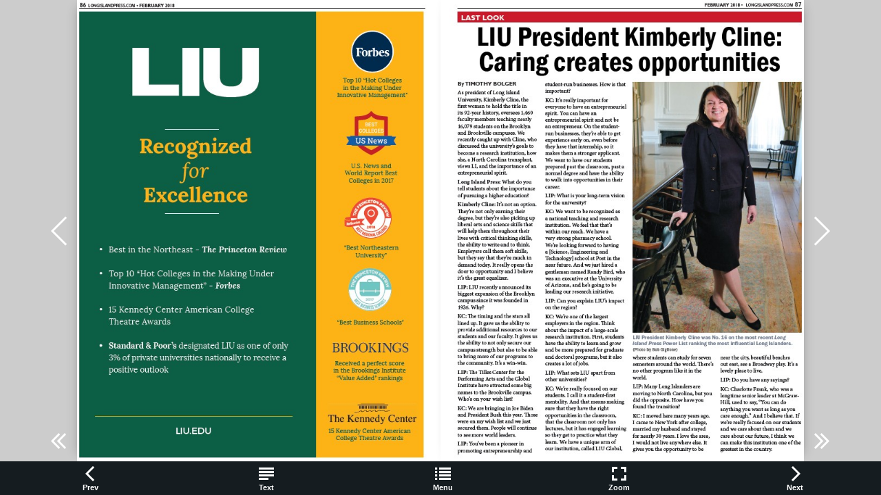

--- FILE ---
content_type: text/html
request_url: https://digital-editions.schnepsmedia.com/LIP022018/page_87.html
body_size: 3743
content:
<!DOCTYPE html>
<html>
<head>

    <title>LIP022018 - Page 87</title>

    <meta charset="UTF-8">
    <meta name="author" content="ok">
    <meta name="copyright" content="eMag 2012">
    <meta name="description" content=" FEBRUARY 2018 &#8226;   LONGISLANDPRESS.COM  87 &#10; LAST LOOK &#10; LIU President Kimberly Cline:  &#10; Caring creates opportunities &#10; By TIMOTHY BOLGER &#10; As president of Long Island  &#10; Univ"/>
    <meta name="HandheldFriendly" content="true" />
    <meta name="viewport" content="height=device-height, width=device-width, initial-scale=1.0, maximum-scale=1.0, user-scalable=0"/>
    <meta name="apple-mobile-web-app-capable" content="yes" />
    <meta name="title" content="Shared Publication" />
    <link rel="image_src" href="pubData/source/images/pages/page1.jpg" />

    <link rel="apple-touch-icon" sizes="57x57" href="./source/images/icon57/pages/page1.jpg" />
    <link rel="apple-touch-icon" sizes="72x72" href="./source/images/icon72/pages/page1.jpg" />
    <link rel="apple-touch-icon" sizes="114x114" href="./source/images/icon114/pages/page1.jpg" />
    <link rel="apple-touch-icon" sizes="144x144" href="./source/images/icon144/pages/page1.jpg" />

    <link href="./pubData/mobile/css/noscript.css" rel="stylesheet">

    <script>
        var javaValueHtmlDefault = false;
    </script>

    <link href="./pubData/mobile/skins/Dark/css/custom/default.css" rel="stylesheet">
    <link href="./pubData/mobile/skins/Dark/css/style.css" rel="stylesheet">

    <link href="./pubData/mobile/css/holders.css" rel="stylesheet">
    <link href="./pubData/mobile/css/prompt.css" rel="stylesheet">
    <link href="./pubData/mobile/css/effects.css" rel="stylesheet">
    <link href="./pubData/mobile/css/theme.css" rel="stylesheet">
    <link href="./pubData/mobile/css/cpanel.css" rel="stylesheet">
    <link href="./pubData/mobile/css/textView.css" rel="stylesheet">
    <link href="./pubData/mobile/css/reader.css" rel="stylesheet">
    <link href="./pubData/mobile/css/zoom.css" rel="stylesheet">
    <link href="./pubData/mobile/css/menu.css" rel="stylesheet">
    <link href="./pubData/mobile/css/scrIndex.css" rel="stylesheet">
    <link href="./pubData/mobile/css/scrShare.css" rel="stylesheet">
    <link href="./pubData/mobile/css/scrSearch.css" rel="stylesheet">
    <link href="./pubData/mobile/css/main.css" rel="stylesheet">
    <link href="./pubData/mobile/css/security.css" rel="stylesheet">

    <script type="text/javascript" src="./pubData/mobile/js/lib/utils/Mutation.Observ.min.js"></script>
    <script type="text/javascript" src="./pubData/mobile/js/main.4.6.min.js"></script>

</head>
<body id="content">

<noscript>
    <h1 class="jsDisabled"></h1>
    <div class="noScriptWrapper">
		<div class="noScriptPageImgDiv"><img src="./pubData/source/images/pages/page87.jpg"></div>
        

        <div class="noScriptTextDiv"> 
		 FEBRUARY 2018 &#8226;   LONGISLANDPRESS.COM  87 &#10; LAST LOOK &#10; LIU President Kimberly Cline:  &#10; Caring creates opportunities &#10; By TIMOTHY BOLGER &#10; As president of Long Island  &#10; University, Kimberly Cline, the  &#10; first woman to hold the title in  &#10; its 92-year history, oversees 1,460  &#10; faculty members teaching nearly  &#10; 16,079 students on the Brooklyn  &#10; and Brookville campuses. We  &#10; recently caught up with Cline, who  &#10; discussed the university&#8217;s goals to  &#10; become a research institution, how  &#10; she, a North Carolina transplant,  &#10; views LI, and the importance of an  &#10; entrepreneurial spirit.  &#10; Long Island Press: What do you  &#10; tell students about the importance  &#10; of pursuing a higher education? &#10; Kimberly Cline: It&#8217;s not an option.  &#10; They&#8217;re not only earning their  &#10; degree, but they&#8217;re also picking up  &#10; liberal arts and science skills that  &#10; will help them throughout their  &#10; lives with critical thinking skills,  &#10; the ability to write and to think.  &#10; Employers call them soft skills,  &#10; but they say that they&#8217;re much in  &#10; demand today. It really opens the  &#10; door to opportunity and I believe  &#10; it&#8217;s the great equalizer. &#10; LIP: LIU recently announced its  &#10; biggest expansion of the Brooklyn  &#10; campus since it was founded in  &#10; 1926. Why? &#10; KC: The timing and the stars all  &#10; lined up. It gave us the ability to  &#10; provide additional resources to our  &#10; students and our faculty. It gives us  &#10; the ability to not only secure our  &#10; campus strength but also to be able  &#10; to bring more of our programs to  &#10; the community. It&#8217;s a win-win. &#10; LIP: The Tilles Center for the  &#10; Performing Arts and the Global  &#10; Institute have attracted some big  &#10; names to the Brookville campus.  &#10; Who&#8217;s on your wish list? &#10; KC: We are bringing in Joe Biden  &#10; and President Bush this year. Those  &#10; were on my wish list and we just  &#10; secured them. People will continue  &#10; to see more world leaders. &#10; LIP: You&#8217;ve been a pioneer in  &#10; promoting entrepreneurship and  &#10; student-run businesses. How is that  &#10; important? &#10; KC: It&#8217;s really important for  &#10; everyone to have an entrepreneurial  &#10; spirit. You can have an  &#10; entrepreneurial spirit and not be  &#10; an entrepreneur. On the studentrun  &#10; businesses, they&#8217;re able to get  &#10; experience early on, even before  &#10; they have that internship, so it  &#10; makes them a stronger applicant.  &#10; We want to have our students  &#10; prepared past the classroom, past a  &#10; normal degree and have the ability  &#10; to walk into opportunities in their  &#10; career. &#10; LIP: What is your long-term vision  &#10; for the university? &#10; KC: We want to be recognized as  &#10; a national teaching and research  &#10; institution. We feel that that&#8217;s  &#10; within our reach. We have a  &#10; very strong pharmacy school.  &#10; We&#8217;re looking forward to having  &#10; a Science, Engineering and  &#10; Technology school at Post in the  &#10; near future. And we just hired a  &#10; gentleman named Randy Bird, who  &#10; was an executive at the University  &#10; of Arizona, and he&#8217;s going to be  &#10; leading our research initiative.  &#10; LIP: Can you explain LIU&#8217;s impact  &#10; on the region? &#10; KC: We&#8217;re one of the largest  &#10; employers in the region. Think  &#10; about the impact of a large-scale  &#10; research institution. First, students  &#10; have the ability to learn and grow  &#10; and be more prepared for graduate  &#10; and doctoral programs, but it also  &#10; creates a lot of jobs. &#10; LIP: What sets LIU apart from  &#10; other universities?  &#10; KC: We&#8217;re really focused on our  &#10; students. I call it a student-first  &#10; mentality. And that means making  &#10; sure that they have the right  &#10; opportunities in the classroom,  &#10; that the classroom not only has  &#10; lectures, but it has engaged learning  &#10; so they get to practice what they  &#10; learn. We have a unique arm of  &#10; our institution, called LIU Global,  &#10; LIU President Kimberly Cline was No. 16 on the most recent Long  &#10; Island Press Power List ranking the most influential Long Islanders.  &#10; (Photo by Bob Giglione) &#10; where students can study for seven  &#10; semesters around the world. There&#8217;s  &#10; no other program like it in the  &#10; world.  &#10; LIP: Many Long Islanders are  &#10; moving to North Carolina, but you  &#10; did the opposite. How have you  &#10; found the transition? &#10; KC: I moved here many years ago.  &#10; I came to New York after college,  &#10; married my husband and stayed  &#10; for nearly 30 years. I love the area,  &#10; I would not live anywhere else. It  &#10; gives you the opportunity to be  &#10; near the city, beautiful beaches  &#10; out east, see a Broadway play. It&#8217;s a  &#10; lovely place to live. &#10; LIP: Do you have any sayings? &#10; KC: Charlotte Frank, who was a  &#10; longtime senior leader at McGraw- &#10; Hill, used to say, &#8220;You can do  &#10; anything you want as long as you  &#10; care enough.&#8221; And I believe that. If  &#10; we&#8217;re really focused on our students  &#10; and we care about them and we  &#10; care about our future, I think we  &#10; can make this institution one of the  &#10; greatest in the country.  &#10; 
				
        </div>

        <footer class="noScriptFooter">
				<a rel="prev" class="noScriptPrevPage"  href="./page_86.html"/>Previous Page</a>
            <div class="noScriptDropdown">
                <button class="noScriptDropbtn">Dropdown</button>
                <div class="noScriptDropdown-content"> <
							<a href="./page_1.html"/>page 1</a>
		<a href="./page_2.html"/>page 2</a>
		<a href="./page_3.html"/>page 3</a>
		<a href="./page_4.html"/>page 4</a>
		<a href="./page_5.html"/>page 5</a>
		<a href="./page_6.html"/>page 6</a>
		<a href="./page_7.html"/>page 7</a>
		<a href="./page_8.html"/>page 8</a>
		<a href="./page_9.html"/>page 9</a>
		<a href="./page_10.html"/>page 10</a>
		<a href="./page_11.html"/>page 11</a>
		<a href="./page_12.html"/>page 12</a>
		<a href="./page_13.html"/>page 13</a>
		<a href="./page_14.html"/>page 14</a>
		<a href="./page_15.html"/>page 15</a>
		<a href="./page_16.html"/>page 16</a>
		<a href="./page_17.html"/>page 17</a>
		<a href="./page_18.html"/>page 18</a>
		<a href="./page_19.html"/>page 19</a>
		<a href="./page_20.html"/>page 20</a>
		<a href="./page_21.html"/>page 21</a>
		<a href="./page_22.html"/>page 22</a>
		<a href="./page_23.html"/>page 23</a>
		<a href="./page_24.html"/>page 24</a>
		<a href="./page_25.html"/>page 25</a>
		<a href="./page_26.html"/>page 26</a>
		<a href="./page_27.html"/>page 27</a>
		<a href="./page_28.html"/>page 28</a>
		<a href="./page_29.html"/>page 29</a>
		<a href="./page_30.html"/>page 30</a>
		<a href="./page_31.html"/>page 31</a>
		<a href="./page_32.html"/>page 32</a>
		<a href="./page_33.html"/>page 33</a>
		<a href="./page_34.html"/>page 34</a>
		<a href="./page_35.html"/>page 35</a>
		<a href="./page_36.html"/>page 36</a>
		<a href="./page_37.html"/>page 37</a>
		<a href="./page_38.html"/>page 38</a>
		<a href="./page_39.html"/>page 39</a>
		<a href="./page_40.html"/>page 40</a>
		<a href="./page_41.html"/>page 41</a>
		<a href="./page_42.html"/>page 42</a>
		<a href="./page_43.html"/>page 43</a>
		<a href="./page_44.html"/>page 44</a>
		<a href="./page_45.html"/>page 45</a>
		<a href="./page_46.html"/>page 46</a>
		<a href="./page_47.html"/>page 47</a>
		<a href="./page_48.html"/>page 48</a>
		<a href="./page_49.html"/>page 49</a>
		<a href="./page_50.html"/>page 50</a>
		<a href="./page_51.html"/>page 51</a>
		<a href="./page_52.html"/>page 52</a>
		<a href="./page_53.html"/>page 53</a>
		<a href="./page_54.html"/>page 54</a>
		<a href="./page_55.html"/>page 55</a>
		<a href="./page_56.html"/>page 56</a>
		<a href="./page_57.html"/>page 57</a>
		<a href="./page_58.html"/>page 58</a>
		<a href="./page_59.html"/>page 59</a>
		<a href="./page_60.html"/>page 60</a>
		<a href="./page_61.html"/>page 61</a>
		<a href="./page_62.html"/>page 62</a>
		<a href="./page_63.html"/>page 63</a>
		<a href="./page_64.html"/>page 64</a>
		<a href="./page_65.html"/>page 65</a>
		<a href="./page_66.html"/>page 66</a>
		<a href="./page_67.html"/>page 67</a>
		<a href="./page_68.html"/>page 68</a>
		<a href="./page_69.html"/>page 69</a>
		<a href="./page_70.html"/>page 70</a>
		<a href="./page_71.html"/>page 71</a>
		<a href="./page_72.html"/>page 72</a>
		<a href="./page_73.html"/>page 73</a>
		<a href="./page_74.html"/>page 74</a>
		<a href="./page_75.html"/>page 75</a>
		<a href="./page_76.html"/>page 76</a>
		<a href="./page_77.html"/>page 77</a>
		<a href="./page_78.html"/>page 78</a>
		<a href="./page_79.html"/>page 79</a>
		<a href="./page_80.html"/>page 80</a>
		<a href="./page_81.html"/>page 81</a>
		<a href="./page_82.html"/>page 82</a>
		<a href="./page_83.html"/>page 83</a>
		<a href="./page_84.html"/>page 84</a>
		<a href="./page_85.html"/>page 85</a>
		<a href="./page_86.html"/>page 86</a>
		<a href="./page_87.html"/>page 87</a>
		<a href="./page_88.html"/>page 88</a>

                </div>
            </div>
					<a rel="next" class="noScriptNextPage" href="./page_88.html"/>Next Page</a>            
        </footer>
    </div>

</noscript>

<!-- ALERT WINDOW -->
<div id="splashScreen"><div class="loading" style="position:absolute;left:-100px;top:-100px;"></div></div>
<div id="splashWnd"></div>
<script defer src="https://static.cloudflareinsights.com/beacon.min.js/vcd15cbe7772f49c399c6a5babf22c1241717689176015" integrity="sha512-ZpsOmlRQV6y907TI0dKBHq9Md29nnaEIPlkf84rnaERnq6zvWvPUqr2ft8M1aS28oN72PdrCzSjY4U6VaAw1EQ==" data-cf-beacon='{"version":"2024.11.0","token":"b9d8ce74dd334a96a285d01deb270984","r":1,"server_timing":{"name":{"cfCacheStatus":true,"cfEdge":true,"cfExtPri":true,"cfL4":true,"cfOrigin":true,"cfSpeedBrain":true},"location_startswith":null}}' crossorigin="anonymous"></script>
</body>
</html>



--- FILE ---
content_type: text/html
request_url: https://digital-editions.schnepsmedia.com/LIP022018/
body_size: 1674
content:
<!DOCTYPE html>
<html xmlns="http://www.w3.org/1999/xhtml" xml:lang="en" lang="en">
<head>

	<!--<meta property="og:title" content="Shared Publication"> -->
	<!--<meta property="og:description" content="NAS &#10; ">-->
	<!--<meta property="og:type" content="article">-->
<!---->
	<!---->

	<meta name="title" content="Shared Publication"/>
	<meta name="copyright" content="eMag 2012">
    <meta name="description" content="NAS &#10; "/>
    <meta name="subject" content=""/>
    <meta name="author" content=""/>
    <meta name="keywords" content=""/>
    <meta name="robots" content="NOINDEX, FOLLOW"/>

    <meta http-equiv="Content-Type" content="text/html; charset=utf-8"/>
	
	<meta name="HandheldFriendly" content="true" />
    <meta name="viewport" content="height=device-height, width=device-width, initial-scale=1.0, maximum-scale=1.0, user-scalable=0"/>
    <meta name="apple-mobile-web-app-capable" content="yes" />
	
	<link rel="image_src" href="pubData/source/images/pages/page1.jpg"/>
	
   <link href="./pubData/mobile/css/noscript.css" rel="stylesheet">

    <link href="./pubData/mobile/skins/Dark/css/custom/default.css" rel="stylesheet">
    <link href="./pubData/mobile/skins/Dark/css/style.css" rel="stylesheet">
  
    <link href="./pubData/mobile/css/holders.css" rel="stylesheet">
    <link href="./pubData/mobile/css/prompt.css" rel="stylesheet">
    <link href="./pubData/mobile/css/effects.css" rel="stylesheet">
    <link href="./pubData/mobile/css/theme.css" rel="stylesheet">
    <link href="./pubData/mobile/css/cpanel.css" rel="stylesheet">
    <link href="./pubData/mobile/css/textView.css" rel="stylesheet">
    <link href="./pubData/mobile/css/reader.css" rel="stylesheet">
    <link href="./pubData/mobile/css/zoom.css" rel="stylesheet">
    <link href="./pubData/mobile/css/menu.css" rel="stylesheet">
    <link href="./pubData/mobile/css/scrIndex.css" rel="stylesheet">
    <link href="./pubData/mobile/css/scrShare.css" rel="stylesheet">
    <link href="./pubData/mobile/css/scrSearch.css" rel="stylesheet">
    <link href="./pubData/mobile/css/main.css" rel="stylesheet">
    <link href="./pubData/mobile/css/security.css" rel="stylesheet">
  
	<script>
        var javaValueHtmlDefault = false;
    </script>
    <script type="text/javascript" src="./pubData/mobile/js/lib/utils/Mutation.Observ.min.js"></script>
    <script type="text/javascript" src="./pubData/mobile/js/main.4.6.min.js"></script>
	
	
    <title>LIP022018</title>
	
		<!--{MOBILESCRIPT}-->
		
		
		
		<script type="text/javascript">
			if (window.navigator.userAgent.toLowerCase().indexOf("chrome") >= 0 && window.location.href.toLowerCase().indexOf("file:") >= 0)
			{
				alert('HTML eMags cannot run offline due to the security restrictions of the Google Chrome browser. To use your eMag offline, publish it as an offline eMag in .exe or .app format, or to test your eMag in the Chrome browser, publish it online.');
			}
		</script>
		
		<script type="text/javascript">
			function mailTo(email)
			{
				window.location.href = "mailto:" + email;
			}
		</script>
		
        <script type="text/javascript">
			function getPreloaderData()
			{
				var obj = new Object();
				obj.src = "pubData/source/images/pages/page1.jpg";
				obj.label = "LONG ISLAND PRESS";
				return obj;
			}
			isOpenTrial = false;
			useSpeedloaderVar=false;
			useHostedSpeedloaderVar=false;
			uidVar="c152a4b9a454f2f6b91afa0257aed005";
			speedloaderURLVar="";
			speedloaderUIDSURLVar="";
			eMagStudioVersionVar="4.6.0";
		</script>
</head>
<body id="content">
    <div id="eMag"/>

    <div id="splashScreen"><div class="loading" style="position:absolute;left:-100px;top:-100px;"></div></div>
    <div id="splashWnd"></div>

    <noscript>
    <h1 class="jsDisabled"></h1>
    <div class="noScriptWrapper">
		<div class="noScriptPageImgDiv"><img src="./pubData/source/images/pages/page1.jpg"></div>

        <div class="noScriptTextDiv"> 
		NAS &#10; 
				
        </div>

        <footer class="noScriptFooter">
		
            <div class="noScriptDropdown">
                <button class="noScriptDropbtn">Dropdown</button>
                <div class="noScriptDropdown-content">
							<a rel="next" href="./page_1.html"/>page 1</a>
		<a rel="next" href="./page_2.html"/>page 2</a>
		<a rel="next" href="./page_3.html"/>page 3</a>
		<a rel="next" href="./page_4.html"/>page 4</a>
		<a rel="next" href="./page_5.html"/>page 5</a>
		<a rel="next" href="./page_6.html"/>page 6</a>
		<a rel="next" href="./page_7.html"/>page 7</a>
		<a rel="next" href="./page_8.html"/>page 8</a>
		<a rel="next" href="./page_9.html"/>page 9</a>
		<a rel="next" href="./page_10.html"/>page 10</a>
		<a rel="next" href="./page_11.html"/>page 11</a>
		<a rel="next" href="./page_12.html"/>page 12</a>
		<a rel="next" href="./page_13.html"/>page 13</a>
		<a rel="next" href="./page_14.html"/>page 14</a>
		<a rel="next" href="./page_15.html"/>page 15</a>
		<a rel="next" href="./page_16.html"/>page 16</a>
		<a rel="next" href="./page_17.html"/>page 17</a>
		<a rel="next" href="./page_18.html"/>page 18</a>
		<a rel="next" href="./page_19.html"/>page 19</a>
		<a rel="next" href="./page_20.html"/>page 20</a>
		<a rel="next" href="./page_21.html"/>page 21</a>
		<a rel="next" href="./page_22.html"/>page 22</a>
		<a rel="next" href="./page_23.html"/>page 23</a>
		<a rel="next" href="./page_24.html"/>page 24</a>
		<a rel="next" href="./page_25.html"/>page 25</a>
		<a rel="next" href="./page_26.html"/>page 26</a>
		<a rel="next" href="./page_27.html"/>page 27</a>
		<a rel="next" href="./page_28.html"/>page 28</a>
		<a rel="next" href="./page_29.html"/>page 29</a>
		<a rel="next" href="./page_30.html"/>page 30</a>
		<a rel="next" href="./page_31.html"/>page 31</a>
		<a rel="next" href="./page_32.html"/>page 32</a>
		<a rel="next" href="./page_33.html"/>page 33</a>
		<a rel="next" href="./page_34.html"/>page 34</a>
		<a rel="next" href="./page_35.html"/>page 35</a>
		<a rel="next" href="./page_36.html"/>page 36</a>
		<a rel="next" href="./page_37.html"/>page 37</a>
		<a rel="next" href="./page_38.html"/>page 38</a>
		<a rel="next" href="./page_39.html"/>page 39</a>
		<a rel="next" href="./page_40.html"/>page 40</a>
		<a rel="next" href="./page_41.html"/>page 41</a>
		<a rel="next" href="./page_42.html"/>page 42</a>
		<a rel="next" href="./page_43.html"/>page 43</a>
		<a rel="next" href="./page_44.html"/>page 44</a>
		<a rel="next" href="./page_45.html"/>page 45</a>
		<a rel="next" href="./page_46.html"/>page 46</a>
		<a rel="next" href="./page_47.html"/>page 47</a>
		<a rel="next" href="./page_48.html"/>page 48</a>
		<a rel="next" href="./page_49.html"/>page 49</a>
		<a rel="next" href="./page_50.html"/>page 50</a>
		<a rel="next" href="./page_51.html"/>page 51</a>
		<a rel="next" href="./page_52.html"/>page 52</a>
		<a rel="next" href="./page_53.html"/>page 53</a>
		<a rel="next" href="./page_54.html"/>page 54</a>
		<a rel="next" href="./page_55.html"/>page 55</a>
		<a rel="next" href="./page_56.html"/>page 56</a>
		<a rel="next" href="./page_57.html"/>page 57</a>
		<a rel="next" href="./page_58.html"/>page 58</a>
		<a rel="next" href="./page_59.html"/>page 59</a>
		<a rel="next" href="./page_60.html"/>page 60</a>
		<a rel="next" href="./page_61.html"/>page 61</a>
		<a rel="next" href="./page_62.html"/>page 62</a>
		<a rel="next" href="./page_63.html"/>page 63</a>
		<a rel="next" href="./page_64.html"/>page 64</a>
		<a rel="next" href="./page_65.html"/>page 65</a>
		<a rel="next" href="./page_66.html"/>page 66</a>
		<a rel="next" href="./page_67.html"/>page 67</a>
		<a rel="next" href="./page_68.html"/>page 68</a>
		<a rel="next" href="./page_69.html"/>page 69</a>
		<a rel="next" href="./page_70.html"/>page 70</a>
		<a rel="next" href="./page_71.html"/>page 71</a>
		<a rel="next" href="./page_72.html"/>page 72</a>
		<a rel="next" href="./page_73.html"/>page 73</a>
		<a rel="next" href="./page_74.html"/>page 74</a>
		<a rel="next" href="./page_75.html"/>page 75</a>
		<a rel="next" href="./page_76.html"/>page 76</a>
		<a rel="next" href="./page_77.html"/>page 77</a>
		<a rel="next" href="./page_78.html"/>page 78</a>
		<a rel="next" href="./page_79.html"/>page 79</a>
		<a rel="next" href="./page_80.html"/>page 80</a>
		<a rel="next" href="./page_81.html"/>page 81</a>
		<a rel="next" href="./page_82.html"/>page 82</a>
		<a rel="next" href="./page_83.html"/>page 83</a>
		<a rel="next" href="./page_84.html"/>page 84</a>
		<a rel="next" href="./page_85.html"/>page 85</a>
		<a rel="next" href="./page_86.html"/>page 86</a>
		<a rel="next" href="./page_87.html"/>page 87</a>
		<a rel="next" href="./page_88.html"/>page 88</a>

                </div>
            </div>
					<a class="noScriptNextPage" href="./page_2.html"/>Next Page</a>            
        </footer>
    </div>

</noscript>
<script defer src="https://static.cloudflareinsights.com/beacon.min.js/vcd15cbe7772f49c399c6a5babf22c1241717689176015" integrity="sha512-ZpsOmlRQV6y907TI0dKBHq9Md29nnaEIPlkf84rnaERnq6zvWvPUqr2ft8M1aS28oN72PdrCzSjY4U6VaAw1EQ==" data-cf-beacon='{"version":"2024.11.0","token":"b9d8ce74dd334a96a285d01deb270984","r":1,"server_timing":{"name":{"cfCacheStatus":true,"cfEdge":true,"cfExtPri":true,"cfL4":true,"cfOrigin":true,"cfSpeedBrain":true},"location_startswith":null}}' crossorigin="anonymous"></script>
</body>
</html>

--- FILE ---
content_type: text/html
request_url: https://digital-editions.schnepsmedia.com/LIP022018/pubData/mobile/tmpl/default/body.htm
body_size: 1555
content:
<!-- ALERT WINDOW -->

<div id="splashScreen">
    <div class="loading" style="position:absolute;left:-100px;top:-100px;"></div>
</div>
<div id="splashWnd"></div>

<!-- CONTAINER -->

<div id="container" class="s100 jCurrent">
    {~PageReader~}

    <!--1.2 TextView -->
    <div id="readerText">
        <div id="scrollControler">
            <p>
            </p>
        </div>
    </div>

    <!--CONTROL PANEL -->
    <table id="cp_H" class="cp">
        <tr>
            <td id="cphPgPrev"><span>{~menuPrev~}</span></td>
            <td id="cphImage" class="twm"><span>{~menuImage~}</span></td>
            <td id="cphText" class="imm"><span>{~menuText~}</span></td>
            <td id="cphMenu" class="imm"><span>{~menuMenu~}</span></td>
            <td id="cphPgZoom" class="imm"><span>{~menuZoom~}</span></td>
            <td id="cphIndex" class="imm"><span>{~menuIndex~}</span></td>
            <td id="cphShare" class="imm"><span>{~menuShare~}</span></td>
            <td id="cphBookmarks" class="imm"><span>{~menuBookmarks~}</span></td>
            <td id="cphDownload" class="imm"><span>{~menuDownloadPDF~}</span></td>
            <td id="cphSearch" class="imm"><span>{~menuSearch~}</span></td>
            <td id="cphPgGoTo" class="imm"><span>{~menuGoTo~}</span></td>
            <td id="cphPgNext"><span>{~menuNext~}</span></td>
            <!--<td id="cphPgPrev"><span></span></td>-->
            <!--<td id="cphImage" class="twm"><span>{~menuImage~}</span></td>-->
            <!--<td id="cphText" class="imm"><span></span></td>-->
            <!--<td id="cphMenu" class="imm" ><span></span></td>-->
            <!--<td id="cphPgZoom" class="imm"><span></span></td>-->
            <!--<td id="cphIndex" class="imm"><span>{~menuIndex~}</span></td>-->
            <!--<td id="cphShare" class="imm"><span>{~menuShare~}</span></td>-->
            <!--<td id="cphBookmarks" class="imm"><span>{~menuBookmarks~}</span></td>-->
            <!--<td id="cphSearch" class="imm"><span>{~menuSearch~}</span></td>-->
            <!--<td id="cphPgGoTo" class="imm"><span>{~menuGoTo~}</span></td>-->
            <!--<td id="cphPgNext"><span></span></td>-->

        </tr>
    </table>


    <table id="cp_V" class="cp">
        <tr id="cpvPgNext">
            <td><span>{~menuNext~}</span></td>
        </tr>
        <tr id="cpvImage" class="twm">
            <td><span>{~menuImage~}</span></td>
        </tr>
        <tr id="cpvText" class="imm">
            <td><span>{~menuText~}</span></td>
        </tr>
        <tr id="cpvMenu" class="imm">
            <td><span>{~menuMenu~}</span></td>
        </tr>
        <tr id="cpvPgZoom" class="imm">
            <td><span>{~menuZoom~}</span></td>
        </tr>
        <tr id="cpvIndex" class="imm">
            <td><span>{~menuIndex~}</span></td>
        </tr>
        <tr id="cpvShare" class="imm">
            <td><span>{~menuShare~}</span></td>
        </tr>
        <tr id="cpvBookmarks" class="imm">
            <td><span>{~menuBookmarks~}</span></td>
        </tr>
        <tr id="cpvSearch" class="imm">
            <td><span>{~menuSearch~}</span></td>
        </tr>
        <tr id="cpvPgGoTo" class="imm">
            <td><span>{~menuGoTo~}</span></td>
        </tr>
        <tr id="cpvPgPrev">
            <td><span>{~menuPrev~}</span></td>
        </tr>
    </table>

    <!--1.3. ZOOM -->
    <div id="pageZoom" class="jPage s100">

        <div id="_pageZoomControls">
            <center>
                <table class="pageZoomControl">
                    <tr>
                        <td id="cpzPrint"></td>
                        <td id="cpzIn"></td>
                        <td id="cpzOut"></td>
                        <td id="cpzClose"></td>
                    </tr>
                </table>
            </center>
        </div>

        <div id="cntZoom">
            <div id="scrollControler">
                <div id="zoomContainer">
                    <div class="zoom"></div>
                </div>
            </div>
        </div>

    </div>

    <!--1.3. MENU -->
    <div id="scrMenu" class="jPage s100">
        <div class="toolbar">
            <h1>{~menuMenu~}</h1>
            <a class="button cancel" href="#">{~btnCancel~}</a>
        </div>
        <div id="menuItems" class="pageCanvas">
            <div id="scrollControler">
                <ul id="cpm" class="jUL">
                    <li id="cpmIndex">
                        <div>&nbsp;</div>
                        <div>{~menuIndex~}</div>
                    </li>
                    <li id="cpmSearch">
                        <div>&nbsp;</div>
                        <div>{~menuSearch~}</div>
                    </li>
                    <li id="cpmShare">
                        <div>&nbsp;</div>
                        <div>{~menuShare~}</div>
                    </li>
                    <li id="cpmBookmarks">
                        <div>&nbsp;</div>
                        <div>{~menuBookmarks~}</div>
                    </li>
                    <li id="cpmPgGoTo">
                        <div>&nbsp;</div>
                        <div>{~menuGoTo~}</div>
                    </li>
                    <li id="cpmDownload">
                        <div>&nbsp;</div>
                        <div>{~menuDownloadPDF~}</div>
                    </li>

                </ul>
            </div>
        </div>
    </div>

    <!--2. BOOK INDEX -->
    <div id='scrIndex' class="jPage s100">
        <div class='toolbar'>
            <h1>{~menuIndex~}</h1>
            <a class="button cancel" id="cancel" href="#">{~btnCancel~}</a>
            <a id="enterPageNum" class="button" href="#">{~lblPage~}#</a>
        </div>
        <div id="scrollWrapper">
            <div id="scrollControler">
                <div id="bookIndex">
                </div>
            </div>
        </div>
    </div>

    <!--3. SEARCH -->
    <div id="scrSearch" class="jPage s100">
        <div class='toolbar'>
            <h1>{~menuSearch~}</h1>
            <a class="button cancel" href="#">{~btnCancel~}</a>
        </div>
        <h2></h2>
        <ul class="jUL">
            <li><input type="text" id="search" name="search" placeholder="{~lblSearchTerm~}"/></li>
        </ul>
        <a class="whiteButton search">{~btnSearch~}</a>
        <a class="grayButton clear">{~btnClear~}</a>
    </div>

    <div id="scrSearchResults" class="jPage s100">
        <div class="toolbar">
            <h1>{~lblResults~}</h1>
            <a class="button cancel" href="#">{~btnCancel~}</a>
        </div>
        <div id="searchResults" class="pageCanvas">
            <div id="scrollControler">
                <ul class="jUL"></ul>
            </div>
        </div>
    </div>

    <!--4. BOOKMARKS -->
    <div id="scrBookmark" class="jPage s100">
        <div class='toolbar'>
            <h1>{~menuBookmarks~}</h1>
            <a class="button cancel" href="#">{~btnCancel~}</a>
        </div>
        <div id="bookmarks" class="pageCanvas">
            <div id="scrollControler">
                <ul class="jUL">
                </ul>
            </div>
        </div>
    </div>

    <!--5. SHARE -->
    <div id="scrShare" class="jPage">
        <div class="toolbar">
            <h1>{~menuShareThis~}</h1>
            <a class="button cancel" href="#">{~btnCancel~}</a>
            <a id="mailto" class="button" href="#">{~menuEmail~}</a></div>
        <div id="socBookmarks" class="pageCanvas">
            <div id="scrollControler">
                <ul class="jUL">
                    <li id="bmTwitter">
                        <div></div>
                        <div>Twitter</div>
                    </li>
                    <li id="bmFacebook">
                        <div></div>
                        <div>Facebook</div>
                    </li>
                    <li id="bmDigg">
                        <div></div>
                        <div>Digg</div>
                    </li>
                    <li id="bmDelicious">
                        <div></div>
                        <div>del.icio.us</div>
                    </li>
                    <li id="bmStumbleupon">
                        <div></div>
                        <div>Stumble Upon</div>
                    </li>
                    <li id="bmMyspace">
                        <div></div>
                        <div>MySpace</div>
                    </li>
                    <li id="bmLinkedin">
                        <div></div>
                        <div>LinkedIn</div>
                    </li>
                    <li id="bmGoogle">
                        <div></div>
                        <div>Google</div>
                    </li>
                    <li id="bmOther">
                        <div></div>
                        <div>Other</div>
                    </li>
                </ul>
            </div>
        </div>
    </div>

</div>
<!-- PROMPT -->
<div id="prompt">
    <div class="message"></div>
    <div class="inputWrap"><input type="text" tabindex="0" value=""></div>
    <div class="buttonsWrap">
        <button id="Cancel" tabindex="2">{~btnCancel~}</button>
        <button id="ok" tabindex="3">{~btnOK~}</button>
    </div>
</div>

<!-- ACCESS PROTECTION FORM -->
<div id='scrAP' class="jPage s100">
    <div id="scrollControler">
        <div id="acProtection">
            <div class="message"></div>
            <h2 class="errorMessage"></h2>
            <ul class="jUL">
                <li>
                    <input type="text" tabindex="4" value="">
                </li>
            </ul>
            <ul class="jUL">
                <li>
                    <input type="password" tabindex="5" value="">
                </li>
            </ul>
            <div class="buttonsWrap">
                <a id="Submit" class="whiteButton" tabindex="6">{~btnOK~}</a>
            </div>
        </div>
    </div>
</div>

<!-- MEDIA PLAYERS -->

<div id="LayerScreen">
    <div id="LayerToolbar" class="toolbar"><a class="button cancel" href="#">{~btnBack~}</a>
        <div id="LayerTitle"></div>
    </div>
    <div id="scrLC">
        <div id="scrollControler">
            <div id="LayerContent"></div>
        </div>
    </div>
    <object id="Player_FLV" class="MediaPlayer" type="application/x-shockwave-flash"
            allowScriptAccess="always"></object>
    <iframe id="Player_YI" class="MediaPlayer" style="background-color: white;"></iframe>
    <video id="Player_MP4" class="MediaPlayer" controls></video>
    <div id="Player_IMG" class="MediaPlayer"></div>
    <audio id="Player_AUDIO"></audio>
</div>

<div id="newNext" class="newNext hide"></div>
<div id="newPrev" class="newPrev hide"></div>
<div id="newLast" class="newLast hide"></div>
<div id="newFirst" class="newFirst hide"></div>


--- FILE ---
content_type: text/css
request_url: https://digital-editions.schnepsmedia.com/LIP022018/pubData/mobile/css/scrSearch.css
body_size: -291
content:
#scrSearch>H2{
	display: none;
}

#scrSearch>a {
	margin: 15px 10px -5px;
}

.whiteButtonWrapper{
	margin: 20px 10px 7px 10px;
}

.grayButtonWrapper{
	margin: 5px 10px 10px 10px;
}


--- FILE ---
content_type: application/xml
request_url: https://digital-editions.schnepsmedia.com/LIP022018/pubData/config/reader_json.xml
body_size: 87522
content:
{"DocumentHolderProperties":[{"cornerSize":"10"}],"eMagID":"rcGWTbFCm7MHlUbOOu/yBH2+/URtIO8K75ouHnAHB+O9saqL2N4hO/TRYbnz3WrhgdzBMuLjoOIBl","settings":{"controlBarButtons":["Text","Menu","Zoom"],"enableAddToHomescreenNotificationOnIOS":true,"hideControlbar":true,"menuButtons":["Index","Search","Share","GoTo","Bookmark","Download"],"mph":"5a91f00bb6b09c836d5e2235c3421784","muid":"843aa2772ac5f68e2d7567b8b9db9c36","ph":"5a91f00bb6b09c836d5e2235c3421784","showPageNumbers":false,"singlePageInLandscape":true,"uid":"10368","v":"4.6.0","viewMode":"sliding"},"pages":[{"text":"NAS &#10; "},{"text":"2  LONGISLANDPRESS.COM • FEBRUARY 2018             2  LONGISLANDPRESS.COM • SEPTEMBER 2017          2  LONGISLANDPRESS.CO        M • SEPTEMBER 201-----------TUTU111 &#10; .com &#10; The Rallye Auto Group Loves Long Island! &#10; For a world-class automotive experience, visit one of our  &#10; four convenient Long Island locations. &#10; RALLYE ACURA &#10; 1750 NORTHERN BLVD.,  &#10; ROSLYN, NY 11576 &#10; 516.626.7070 &#10; RALLYE BMW &#10; 1 BRUSH HOLLOW RD.,  &#10; WESTBURY, NY 11590 &#10; 516.393.0000 &#10; RALLYE LEXUS &#10; 20 CEDAR SWAMP RD.,  &#10; GLEN COVE, NY 11542 &#10; 516.676.4000 &#10; RALLYE MOTORS &#10; 1600 NORTHERN BLVD.,  &#10; ROSLYN, NY 11576 &#10; 516.625.1600 &#10; VISIT US AT WWW.RALLYE.COM &#10; "},{"text":" FEBRUARY 2018 •   LONGISLANDPRESS.COM  3 &#10; #9 overall of  &#10; 198 hospitals in  &#10; New York State &#10; U.S. News & World  &#10; Report (2016-17) &#10; Recognized quality. &#10; Huntington Hospital off ers award-winning,  &#10; world-class care right in your backyard. &#10; You don’t have to travel far for outstanding health care.  &#10; Our medical providers are recognized for excellence by  &#10; local and national organizations. &#10; Huntington Hospital &#10; 270 Park Avenue &#10; Huntington, NY 11743 &#10; (631) 351-2000 &#10; Northwell.edu/huntington &#10; Magnet Designation  &#10; for Nursing  &#10; Excellence &#10; 4-time recipient &#10; American Nurses  &#10; Credentialing Center &#10; Gold Seal  &#10; of Approval &#10; Hip and Knee  &#10; Replacement  &#10; Surgery – The  &#10; Joint Commission &#10; Accredited  &#10; Breast Center &#10; National Accreditation  &#10; Program for &#10; Breast Centers &#10; Gold Plus Award &#10; Get With the  &#10; Guidelines – Stroke  &#10; American Heart  &#10; Association &#10; Accredited  &#10; Cancer Program &#10; American College  &#10; of Surgeons  &#10; Commission  &#10; on Cancer &#10; AAGL Center of  &#10; Excellence in  &#10; Minimally Invasive  &#10; Gynecology &#10; Surgical Review  &#10; Corporation  &#10; Veri\u0086 ed Level III  &#10; Trauma Center &#10; American College  &#10; of Surgeons &#10; Advanced  &#10; Certi\u0086 cation &#10; Palliative Care –  &#10; The Joint Commission &#10; Bariatric Surgery  &#10; Center of Excellence &#10; Metabolic and  &#10; Bariatric Surgery  &#10; Accreditation and  &#10; Quality Improvement  &#10; Program (MBSAQIP) &#10; TB 21870-06-17 &#10; Highest Ranked  &#10; Community  &#10; Hospital for two  &#10; consecutive years &#10; U.S. News &  &#10; World Report &#10; "},{"text":"4  LONGISLANDPRESS.COM • FEBRUARY 2018             4  LONGISLANDPRESS.COM • SEPTEMBER 2017          4  LONGISLANDPRESS.CO        M • SEPTEMBER 201-----------TUTU111 &#10; DISCOVER HIGH-QUALITY,   &#10; AFFORDABLE EDUCATION! &#10; •   Beautiful 37-Acre Campus &#10; •   Championship Athletics, Rich Campus Life, Internships,  &#10;    and Study Abroad & Scholarship Opportunities &#10; •   35+ Award-Winning Academic Programs & Our   &#10;    Nationally-Recognized Queensborough Academies  &#10;    Model for Student Success  &#10; 222-05 56th A venue, B ayside, NY 113 64 &#10; WWW.QCC.CUNY.EDU/NASSAU &#10; NASSAU &#10; COUNTY &#10; CLOSER THAN YOU THINK! &#10; "},{"text":" FEBRUARY 2018 •   LONGISLANDPRESS.COM  5 &#10; There are many reasons  &#10; to bank at Bethpage. &#10; Here are just a few: &#10; Money Magazine   &#10; “Best Bank” in New York &#10; Bankrate   &#10; Top 5 Credit Union in the United States &#10; Society for Human Resource Management  &#10; Best Companies to work for in New York &#10; *Membership requires a $5 minimum share account.  &#10; MONEY® is a registered trademark of Time Inc. and is used under license.  &#10; From MONEY® Magazine, November 2017 © 2017 Time Inc. Used under  &#10; license. MONEY® and Time Inc. are not affiliated with, and do not endorse  &#10; products or services of, Bethpage Federal Credit Union. &#10; Everyone can bank at Bethpage.* &#10; 855-445-8570  |  lovebethpage.com &#10; Wayne N. Grossé &#10; President & Chief Executive Officer &#10; "},{"text":"6  LONGISLANDPRESS.COM • FEBRUARY 2018             6  LONGISLANDPRESS.COM • SEPTEMBER 2017          6  LONGISLANDPRESS.CO        M • SEPTEMBER 201-----------TUTU111 &#10; Private Paid To Medicaid &#10; Specializing In Services &#10; For The Elderly & Disabled &#10; Short Term &#10; Relief For &#10; Vacation & Function &#10; Medication Reminders &#10; Post Surgery/Rehab Care &#10; Nursing • Wound Care &#10; Speech Therapy • OT/PT &#10; Meal Prep & Light Housekeeping &#10; Long Term &#10; Insurance &#10; Accepted &#10; Everyone &#10; Needs A &#10;  Little &#10; TLC &#10; MEDICAID &#10; CONSULTANTS &#10; Services for the Elderly &#10; Hourly, Daily or Live-in Companions &#10; 516-719-0909 &#10; Bethpage • Forest Hills • Tampa, FL &#10; TLCcompanions.com &#10; "},{"text":" FEBRUARY 2018 •   LONGISLANDPRESS.COM  7 &#10; Great rates like ours are always in season. &#10; 15-Month CD &#10; 1.75% &#10; APY1 &#10; $5,000 minimum deposit &#10; 24-Month CD &#10; 2.10% &#10; APY1 &#10; $5,000 minimum deposit &#10; To  qualify  you must  have  or  open  any  Flushing  Bank Complete  Checking  &#10; account2  which  provides  you  with  access  to  over  55,000  ATMs,  ATM  fee  &#10; rebates, mobile banking and mobile check deposit. &#10; For more information and to find out about our other great offers, visit your local Flushing  &#10; Bank branch, call 800.581.2889 (855.540.2274 TTY/TDD). or visit www.FlushingBank.com. &#10; Small enough to know you. &#10; Large enough to help you.® &#10; 1. New money only. APY effective December 19, 2017. Annual percentage yield assumes principal and interest remain on deposit for a full year at current rate. Minimum deposit  &#10; balance of $5,000 is required. Funds cannot be transferred from an existing Flushing Bank account. Premature withdrawals may be subject to bank and IRS penalties. Rates  &#10; and offer are subject to change without notice. 2. New money required for new checking accounts only. A Flushing Bank checking account with a $5,000 minimum balance is  &#10; required to receive the advertised rate. Certain fees, minimum balance requirements and restrictions may apply. Fees may reduce earnings on these accounts.  &#10; Speak with a Flushing Bank representative for more details. &#10; Flushing Bank is a registered trademark &#10; "},{"text":"8  LONGISLANDPRESS.COM • FEBRUARY 2018             8  LONGISLANDPRESS.COM • SEPTEMBER 2017          8  LONGISLANDPRESS.CO        M • SEPTEMBER 201-----------TUTU111 &#10; “ My flu-like symptoms  &#10; turned out to be   &#10; a heart attack.”  &#10; NAME: HEIDI F.  &#10; AGE: 60 &#10; HOMETOWN: Woodmere, NY &#10; CONDITION: Cardiac arrest  &#10; PROCEDURE: Implantable cardioverter defibrillator (ICD) &#10; LIFE BEFORE HEART ATTACK: I was getting ready for my  &#10; grandson’s birthday, when all of a sudden I became weak.  &#10; I thought I was coming down with the flu. Before going to  &#10; sleep, I called my son and told him that something didn’t feel  &#10; right. We took no chances and called 911. The paramedics  &#10; arrived and within minutes, I was in cardiac arrest. &#10; LIFE AFTER HEART ATTACK: I woke up a few days later and  &#10; after many tests the doctors determined that the upper  &#10; part of my heart wasn’t sending signals to the bottom part  &#10; to pump blood, and that’s why my heart stopped. I was  &#10; fitted with an ICD to treat my irregular heartbeat. After the  &#10; procedure, I’m back to normal, I’m energetic, and I feel great. &#10; WHY CHOOSE SOUTH NASSAU? The entire cardiac team was  &#10; amazing. No amount of words will ever help me express how  &#10; thankful I am. They’re my heroes. They’re my angels.  &#10; To learn more about cardiac services available   &#10; at South Nassau or to watch Heidi’s story,   &#10; visit southnassau.org/cardiologystories.  &#10; The American Heart Association recognizes this hospital for achieving 85% or higher compliance with all  &#10;  Get With The Guidelines®-Heart Failure Achievement Measures and 75% or higher compliance with four or  &#10; more Get With The Guidelines®-Heart Failure Quality Measures for two or more consecutive years and for  &#10; documentation of all three Target: Heart FailureSM care components for 50% or more of eligible patients  &#10;  with heart failure discharged from the hospital to improve quality of patient care and outcomes. &#10; "},{"text":" FEBRUARY 2018 •   LONGISLANDPRESS.COM  9 &#10; Why every Long Islander should  &#10; join the movement to save  &#10; America’s Wild Horses!  &#10; Lifelong Long Islander Manda Kalimian truly cares about  &#10; America’s Wild Horses, but she will be the first to tell you   &#10; why you should care too. &#10; Manda Kalimian has always been a horse lover, a horse  &#10; advocate and maybe most importantly a horse friend, but over  &#10; the last decade she has taken that advocacy to a whole new  &#10; level and now she is truly a voice for the horses. &#10; Manda Kalimian, founder of the CANA Foundation, started  &#10; CANA so she could rescue, rewild and rehome wild horses,  &#10; but Manda’s work doesn’t just end there.  Manda’s vision  &#10; and hardwork has led CANA to be able to protect horses in  &#10; 12 western states. She has guided CANA to work closely with  &#10; sovereign tribal communities and rehome wild horses onto  &#10; native land - and while all of that is more than enough to keep  &#10; one woman and one foundation busy, it seems the next stop on  &#10; her path to save America’s Wild Horses will be Washington, DC. &#10; It all started a few months ago when some seriously dangerous  &#10; language for America’s Wild Horses ended up in a proposed  &#10; 2018 U.S. House spending bill. That quietly inserted language  &#10; actually placed approximately 80,000 of America’s Wild Horses  &#10; at risk for slaughter. Manda, stepped up as usual and took on  &#10; one of her most important roles yet, a voice for the horses. &#10; “We obviously leaped into action because there was no other  &#10; option. While CANA’s mission has always been to reconnect the  &#10; horses with their families and the land so they can protect and  &#10; preserve each other, obviously a lift of our nations ban on horse  &#10; slaughter would be devastating to that mission, America’s Wild  &#10; Horses, our  American landscape, our  environmental health  &#10; and America as a whole,” said Manda Kalimian, President and  &#10; Founder of the CANA Foundation. “Therefore, there is no option  &#10; to just sit on the sidelines, if we care about the future of horses  &#10; and the future of our environment, we must act now.” &#10; So Manda and CANA are asking all of us to join their movement  &#10; to help save America’s Wild Horses, so we can also save our  &#10; American habitat and humanity. “We need to take action now.  &#10; We need to let our members of congress know that horse  &#10; slaughter is unacceptable. It’s devastating to America’s Wild  &#10; Horses,  America’s  budget and  public health,” says Manda  &#10; Kalimian. “Whether you live in Long Island, NY or in the western  &#10; plains, we’re all affected by the plight of wild horses and so is  &#10; our environment and our public health.” &#10; CANA is asking everyone to go to their website www.canafoundation.org and  &#10; click ‘TAKE ACTION’. That link will help you tell your federal elected officials to  &#10; KEEP THE BAN ON HORSE SLAUGHTER. &#10; Photo by Carol Walker, Living Images &#10; "},{"text":"10  LONGISLANDPRESS.COM • FEBRUARY 2018             10  LONGISLANDPRESS.COM • SEPTEMBER 2017          10  LONGISLANDPRESS.CO        M • SEPTEMBER 201-----------TUTU111 &#10; Thank you for making my  &#10; campaign the top fundraiser  &#10; among all 2018 challengers  &#10; for the NY State Senate. &#10; This success came from  &#10; donations from actual voters...  &#10; not Big Money. &#10; As a Nassau County native, I  &#10; will take on Albany as a true  &#10; representative of residents — &#10; NOT outside special interests. &#10; For more information: &#10; please visit www.schwartz4senate.com &#10; Paid for by Friends of Brad Schwartz &#10; "},{"text":" FEBRUARY 2018 •   LONGISLANDPRESS.COM  11 &#10; EDITORIAL  &#10; Publisher and   &#10; Executive Editor  &#10; Emeritus   &#10; John Kominicki &#10; Editor in Chief   &#10; Timothy Bolger &#10;  National Affairs Desk  &#10; Steve Israel &#10; Contributing Editors  &#10; Ruth Bashinsky  &#10; Warren Strugatch   &#10; Annie Wilkinson &#10; Lifestyle Editor  &#10; Todd Shapiro &#10; Contributors  &#10; CJ Arlotta   &#10; Jeff Berman  &#10; Michelle Gabrielle   &#10; Centamore  &#10; Karly Eberly  &#10; Bernie Kilkelly  &#10; Jeff and Vera Wurst   &#10; BUSINESS &#10; Co-publishers  &#10; Schneps   &#10; Communications   &#10; Victoria Schneps-Yunis  &#10; Joshua Schneps &#10; Associate   &#10; Publisher/Executive   &#10; Vice President of Sales   &#10; Joanna Austin &#10;  Account Executives  &#10; Alan Gotlieb   &#10; Brian Kelly   &#10; Joan MacNaughton  &#10; Director of Operations   &#10; Robert Brennan &#10; Long Island Press  &#10; 6901 Jericho Tpke. # 215  &#10; Syosset, NY 11791  &#10; 516-284-3331  &#10; 718-224-5863 &#10; www.longislandpress.com &#10; Editorial e-mail:   &#10; tbolger@longislandpress.com &#10; Advertising e-mail:   &#10; jaustin@longislandpress.com &#10; Entire Contents   &#10; Copyright 2018   &#10; by Long Island Press &#10;    OPENING LINES &#10; F Love always finds a way ebruary is the month of love, which makes the world go round,  &#10; so long as we remember that we need to both give it and be open  &#10; to receiving it. &#10; Our valentine to you, dear readers, is this month’s issue. We  &#10; proudly interviewed fascinating women, one being the newly  &#10; elected Nassau County Executive Laura Curran, who shares  &#10; her journey to the powerful position affecting an enormous  &#10; number of Nassau residents and the first woman to ever hold  &#10; the title in Long Island history. We also have profiles of the  &#10; nonprofit Long Island Girl Talk, which helps young women  &#10; Victoria Schneps-Yunis &#10; become media savvy, and LIU President Kimberly Cline, who’s growing the university  &#10; by leaps and bounds. &#10; This month, look for our special issue announcing the 2018 Bethpage Best of Long Island  &#10; contest winners. Supporters and winners alike will celebrate the results 6 to 9 p.m.   &#10; Wednesday, March 14 at The Inn at Fox Hollow, located at 7725 Jericho Turnpike in  &#10; Woodbury. We hope you will join our celebration. &#10; Speaking of special issues, April brings with it our 15th annual Power List, featuring the  &#10; top 50 most influential Long Islanders. Stay tuned and see who made the list in years past  &#10; at powerlist.longislandpress.com &#10; While we’re doling out the love, we ask that you return the favor by liking Long Island  &#10; Press’ Facebook page, following us on Twitter and Instagram, and signing up for our  &#10; email blast on longislandpress.com. &#10; Stay warm and remember: Love makes the world go round — the more you give the more  &#10; you get! &#10; 14 THIS MONTH &#10; Nassau County Executive Laura Curran  &#10; talks about politics, her plans for the  &#10; county, how she manages it all while  &#10; raising three daughters, and how she  &#10; feels about being the first woman in the  &#10; post. Cover photo by Bob Giglione. &#10; 18 GUEST COLUMNS &#10; Steve Israel recalls a time when  &#10; compromise wasn’t a dirty word.  And  &#10; U.S. Rep. Lee Zeldin (R-Shirley) makes  &#10; the case for preserving Plum Island and  &#10; Long Island’s other natural resources.  &#10; Stay tuned for monthly columns from  &#10; LI’s two county executives in this space  &#10; starting next month. &#10; 24 PRESS BUSINESS &#10; Applied DNA Sciences CEO James  &#10; Hayward gives an update in his war on  &#10; counterfeiters, a local iced tea maker  &#10; jumps on the Bitcoin bandwagon,  &#10; Long Island Girl Talk empowers young  &#10; women to be media savvy and LI  &#10; companies flaunt their stuff at CES. &#10; 39 PRESS HOME &#10; We peek inside the most expensive  &#10; home currently listed for sale on LI’s  &#10; top real estate listing service. And  &#10; local designers help us decide whether  &#10; our remodeled kitchen should be  &#10; traditional or contemporary.  &#10; 61 PRESS BUZZ &#10; Meet A’kai, a 14-year-old up-andcoming  &#10; designer whose shown his  &#10; work at New York Fashion Week.   &#10; Read our love letter to the February’s  &#10; reigning color. Ahead of next month’s  &#10; Academy Awards, we review movies  &#10; shot on LI that won Oscars. And we sit  &#10; down with LIU President Kim Cline. &#10; 66 PRESS MAIN DISH &#10; The brewers Sand City show why  &#10; collaboration is a good thing, meet the  &#10; executive chef behind Islip’s new Blue  &#10; Oyster, Left Coast in Merrick slings a  &#10; creative new cocktail they call Smoke  &#10; & Thyme, and we visit The LakeHouse  &#10; and Sandbar. &#10; 73 DESTINATIONS &#10; Downtown Huntington offers a  &#10; bounty of top-notch restaurants,  &#10; shops, galleries, specialty stores and  &#10; entertainment venues rivaling the arts  &#10; and music scene in New York City. &#10; 80 LISTINGS &#10; SNL alum Jim Breuer starts the first  &#10; of his new monthly residency standup  &#10; gigs at The Paramount, Maria  &#10; Shriver comes to Molloy College and  &#10; tons more to do this action-packed  &#10; February.  &#10; Contents &#10; Volume 197, No. 2      February 2018 &#10; "},{"text":"12  LONGISLANDPRESS.COM • FEBRUARY 2018             12  LONGISLANDPRESS.COM • SEPTEMBER 2017          12  LONGISLANDPRESS.CO        M • SEPTEMBER 201-----------TUTU111 &#10; "},{"text":" FEBRUARY 2018 •   LONGISLANDPRESS.COM  13 &#10; North Shore Towers &#10; and Country Club  &#10; Located on the &#10; Queens/Nassau Border &#10; HAVE IT ALL! &#10; Golf Memberships &#10; 1st Time Sponsored Golf Members &#10; Please call &#10; Bob Guido - 718-279-1848 ext. 5  &#10; to book a tour  &#10; ONLY $3,995  per year &#10; Includes: &#10; • Unlimited Golf &#10;    on our Championship Course  &#10; • Har-Tru Tennis Courts &#10; • Indoor/Outdoor Pools  &#10; • Fitness Center & Classes  &#10; • Social Activities &#10; • Card Rooms &#10; • Club Room with Dining   &#10; Junior Golf Memberships  &#10; also available. Please call for details &#10; Tennis Memberships &#10; 1st Time Sponsored Tennis Members &#10; Please call &#10; Mary Anne Langone - 718-428-5030 ext. 0 &#10; to book a tour  &#10; ONLY $1,750  per year &#10; Includes: &#10; • Har-Tru Tennis Courts &#10; • Indoor/Outdoor Pools  &#10; • Fitness Center & Classes &#10; • Social Activities &#10; • Card Rooms &#10; • Club Room with Dining &#10; 27286 Grand Central Parkway, Floral Park • northshoretowers.com • 718-428-5030 &#10; "},{"text":"14  LONGISLANDPRESS.COM • FEBRUARY 2018             14  LONGISLANDPRESS.COM • SEPTEMBER 2017          14  LONGISLANDPRESS.CO        M • SEPTEMBER 201-----------TUTU111 &#10; COVER STORY &#10; Herstory in the making &#10; Laura Curran shares vision, challenges as LI’s first female county executive &#10; By RUTH BASHINSKY &#10; Last month, in a frigid outdoor  &#10; ceremony, Democrat Laura Curran  &#10; was sworn in as the first female  &#10; Nassau County executive.  &#10; During the ceremony, she vowed  &#10; to “root out the corruption that  &#10; has plagued our county and  &#10; give Nassau the fresh start it so  &#10; desperately needs.” The former  &#10; two-term county legislator from  &#10; Baldwin lives by the mantra:  &#10; Respect taxpayer dollars and make  &#10; government work for those it  &#10; serves. &#10; The Press spoke to Curran before  &#10; her trip to Albany to talk about  &#10; politics and some of her plans for  &#10; the county, how she manages it all  &#10; while raising three daughters, and  &#10; how she feels about being the first  &#10; woman in the post. At the end of  &#10; our interview, she was still humble  &#10; and even funny.  &#10; “It may sound corny, but I am  &#10; truly honored to be serving as  &#10; Nassau County Executive,” she  &#10; says. “We all know we have serious  &#10; challenges, but we also have  &#10; incredible opportunities. And my  &#10; team and I are off to a strong start.” &#10; LIP: How bad is the assessment  &#10; problem? &#10; LC: It’s bad. We have a serious  &#10; financial problem and a serious  &#10; assessment problem, and they are a  &#10; bit intertwined. We cannot address  &#10; one without fixing the other. The  &#10; assessments were frozen in 2011,  &#10; and since then we had an unfair  &#10; shift in the property tax burden,  &#10; and we’ve got to address that. &#10; LIP:  How bad are the county’s  &#10; finances? &#10; LC: For the first time in its 18 years  &#10; in existence, the Nassau Interim  &#10; Finance Authority has imposed  &#10; cuts, cuts to the tune of $18 million,  &#10; and the county must report back to  &#10; NIFA on the cuts by mid-March. &#10; Nassau County Executive Laura Curran taking the oath of office outside the Theodore Roosevelt Executive  &#10; & Legislative Building in Mineola on Jan. 1, 2018. (Photo by Bob Giglione) &#10; "},{"text":" FEBRUARY 2018 •   LONGISLANDPRESS.COM  15 &#10; Left to right: NY Islanders John Tavares, Andrew Ladd, Nassau County Executive Laura Curran, and Islanders  &#10; Johnny Boychuk and Cal Clutterbuck. (Photo by Irwin Mendlinger) &#10; LIP: Will you honor that order?  &#10; How will you achieve those cuts? &#10; LC: Well, we have to do it. NIFA  &#10; has imposed a deadline by March  &#10; 15th, so we have to honor that. &#10; LIP: Why did you sign your  &#10; executive order barring appointees  &#10; from leadership roles in the party  &#10; and donating to your campaign? &#10; LC: It was a campaign promise,  &#10; and I thought it was very important  &#10; to deliver on that promise as soon  &#10; as possible because I want there  &#10; to be no question as to why I am  &#10; appointing people in government.  &#10; It is to serve the residents of Nassau  &#10; County, right? It is the government  &#10; of the people of Nassau. I want  &#10; there to be no question as to why  &#10; they are there. &#10; LIP: What is your economic  &#10; development vision? &#10; LC: This is something I am very  &#10; passionate about. I have appointed  &#10; a deputy county executive for  &#10; economic development specifically,  &#10; which we haven’t had for a long  &#10; time, because I believe we need  &#10; to have that laser focus. I am  &#10; committed to transit-oriented  &#10; developments. I am committed to  &#10; working with Supervisor Laura  &#10; Gillen in the Town of Hempstead  &#10; to develop the Hub in a way  &#10; that makes it a live-work-play  &#10; destination. The county owns it  &#10; and the town zones it. It is very  &#10; important that she and I work  &#10; together and we are off to a very  &#10; good start. That and Belmont is a  &#10; great opportunity right there for  &#10; real economic development, and we  &#10; want to make the most of it. We’ve  &#10; got to keep our young people.  &#10; We’ve got to have a wide variety of  &#10; housing options at different price  &#10; points to keep our young people  &#10; and attract young people, which  &#10; will then bring the jobs. &#10; LIP: How important is the thirdtrack  &#10; project to Nassau? &#10; LC: I am super excited about  &#10; the third track because it will  &#10; help foster that kind of transitoriented  &#10; development along the  &#10; main line that we need in places  &#10; like Westbury. Mineola is off to a  &#10; strong start, with transit-oriented  &#10; development. Plus, people will  &#10; be able to reverse commute. It  &#10; would help people to get on and off  &#10; and around the Island, which we  &#10; need for economic development.  &#10; Young people don’t want to drive  &#10; as much, and the more people can  &#10; get around, the more people are  &#10; going to want to live here.  &#10; The other thing I am  &#10; very excited about is  &#10; East Side access. We  &#10; have a few years  &#10; before it’s done,  &#10; but this will  &#10; allow people  &#10; who live on  &#10; Long Island to  &#10; travel into the  &#10; city and land at  &#10; Grand Central, so  &#10; they don’t have to  &#10; do those three trains  &#10; to schlep over to the  &#10; East Side. This would be  &#10; huge for our real estate market.  &#10; It will be huge for  &#10; attracting more  &#10; people to live here  &#10; since the commute will be so much  &#10; easier to the East Side. Suffolk  &#10; County Executive Steve Bellone  &#10; and I did a tour of it my second  &#10; week in office. We have a few years  &#10; to go. They said five years. We are  &#10; just keeping our fingers crossed.  &#10; LIP: Are you excited for the return  &#10; of the Islanders? &#10; LC: Oh yes! That is incredible. Not  &#10; only does it mean jobs, support for  &#10; local business, and growing the tax  &#10; base, it also shows the world that  &#10; Nassau is the place to be. I’m a huge  &#10; Islanders fan. &#10; LIP: How does it feel to be the first  &#10; female Nassau County Executive? &#10; LC: When I was running I did  &#10; not make a big deal about gender  &#10; because I did not want that to be  &#10; the reason people were voting for  &#10; me.  &#10; That being said, I have to say I am  &#10; very proud of that fact. &#10; LIP: As a mother of three, how do  &#10; you manage to juggle it all? &#10; LC: It’s a juggling act. It’s kind of a  &#10; problem that any working mother  &#10; has. It is the same thing. You make  &#10; it work. In some ways you can  &#10; never totally solve it. You just do  &#10; your best. &#10; LIP: Does your day really ever end?  &#10; It’s not 9 to 5. Do you even sleep? &#10; LC: I just have to make sure in my  &#10; schedule that I bank in family time  &#10; because if my home team is not  &#10; solid, I am not going to be effective  &#10; at work. Sometimes I have to miss  &#10; a concert but I try and book that  &#10; far in advance. Even if it means  &#10; spending a Saturday at home with  &#10; the kids, doing nothing, I think  &#10; that is really valuable when I can  &#10; get away with it. &#10; LIP: What is for dinner tonight? &#10; LC: That is a great question. I think  &#10; we are doing a Mexican casserole  &#10; with chicken. It’s really good. &#10; LIP: Are you making it? &#10; LC: I have to say that I am not  &#10; making it. It will be ready for me  &#10; when I get home. I will be eating it  &#10; … gratefully. &#10; LIP: What do you like to do in  &#10; your free time? &#10; LC: My favorite thing to do is read  &#10; a really good book. I like a wide  &#10; range of books. I love nonfiction,  &#10; fiction, literary fiction. The last  &#10; book I read was Manhattan Beach  &#10; by Jennifer Egan. It was really  &#10; good. I recommend it to anyone. &#10; LIP: I know you enjoy yoga. &#10; LC: I try and make a little  &#10; time in the morning to  &#10; exercise. I don’t always  &#10; succeed in doing that,  &#10; but I love it. It is just a  &#10; good way to stay calm. &#10; LIP: Who are some of  &#10; your role models? &#10; LC: Someone I admire is  &#10; Margaret Thatcher, more on  &#10; style than substance. She was a  &#10; tough woman, and she made tough  &#10; choices, and I don’t always agree  &#10; with the choices she made, but  &#10; I admire the way she handled  &#10; herself and got things done. &#10; COVER STORY &#10; Laura Curran gave her first speech as Nassau County  &#10; Executive to a crowd braving sub-freezing temperatures  &#10; on New Year’s Day. (Photo by Irwin Mendlinger) &#10; "},{"text":"16  LONGISLANDPRESS.COM • FEBRUARY 2018             16  LONGISLANDPRESS.COM • SEPTEMBER 2017          16  LONGISLANDPRESS.CO        M • SEPTEMBER 201-----------TUTU111 &#10; We help thousands of customers on  &#10; their electric bills every year. &#10; What to do with the savings is up to you. &#10; Start saving tod &#10; PSEGLINY.com/SaveMoney &#10; "},{"text":" FEBRUARY 2018 •   LONGISLANDPRESS.COM  17 &#10; ENERGY EFFICIENCY &#10; CONFERENCE 2018 &#10; WEDNESDAY, MARCH 14, 2018 •  7:30 A.M. - 4:00 P.M. &#10; HILTON LONG ISLAND / HUNTINGTON &#10; Your connection to tomorrow’s solutions &#10; Make knowledge your most valuable resource, as national energy efficiency experts   &#10; come together with Long Island’s leading business owners, commercial developers   &#10; and homeowners. Join us for a day of insight, innovation and collaboration. &#10; Save money. Save energy. Register now at energizelongisland.com &#10; www.energizelongisland.com &#10; "},{"text":"18  LONGISLANDPRESS.COM • FEBRUARY 2018             18  LONGISLANDPRESS.COM • SEPTEMBER 2017          18  LONGISLANDPRESS.CO        M • SEPTEMBER 201-----------TUTU111 &#10; POINT OF VIEW &#10; Smoke-filled rooms  &#10; By STEVE ISRAEL &#10; The smoking of cigars may be a vice,  &#10; but it has this virtue: you hear the  &#10; unvarnished opinions of people in  &#10; cigar bars, as I did recently.  &#10; I frequently slip into Matador Cigars,  &#10; a cigar establishment in Roslyn. It’s  &#10; as far from Capitol Hill in attire and  &#10; accoutrements as I can get. Usually  &#10; I wear jeans, a ratty shirt and a  &#10; baseball cap; find a comfortable  &#10; leather chair, and write. Often I go  &#10; with my friend, George Tsunis, a  &#10; prominent national supporter of  &#10; Democrats.  &#10; On the eve of the last government  &#10; shutdown, the place was packed  &#10; and Fox News was on the overhead  &#10; televisions. &#10; Then I heard it: “Let ’em shut down  &#10; the government!” &#10; “What does immigration have to do  &#10; with a budget?” &#10; A ringing chorus of expletives  &#10; directed at various elected officials  &#10; followed. &#10; Now, those guys — there were no  &#10; women, thank goodness, given one  &#10; individual’s anatomical references  &#10; about one particular female  &#10; Democrat — and I were there  &#10; to enjoy a cigar, so I kept quiet. I  &#10; could have asked what Planned  &#10; Parenthood had to do with the  &#10; budget when the Republicans tried  &#10; shutting down the government, or  &#10; suggested that if Democratic votes  &#10; were needed to pass it, then there  &#10; had to be some compromises. Or  &#10; asked why Democrats are to blame  &#10; for a shutdown when President  &#10; Trump tweeted he wanted one and  &#10; Republicans have a majority in both  &#10; the House and Senate.  &#10; But, no. I get the frustration. There  &#10; was a time when Republicans and  &#10; Democrats actually governed by  &#10; compromise. When they fought but  &#10; functioned. When bipartisan was an  &#10; attribute, not an attack ad in a nasty  &#10; primary from far left or far right.  &#10; What happened? Gerrymandering  &#10; drew congressional districts to the  &#10; extreme poles of the electorate,  &#10; pulling apart compromise.  &#10; The media — led by an explicit Fox  &#10; News strategy to be an ideological  &#10; amplifier of the right — became more  &#10; echo chamber than news provider.   &#10; Politicians found gain in tearing  &#10; down the institutions any democracy  &#10; relies on to govern.   &#10; The Republican Party decided, in  &#10; 1995, that a shutdown of the federal  &#10; government to achieve an ideological  &#10; objective was appropriate. And repeated  &#10; that strategy in 2011, 2013, 2015, and  &#10; 2016. It was a brilliant strategy. If  &#10; government can be shut down, why do  &#10; we need it? Why pay taxes?  &#10; That history is indisputably true, but,  &#10; that day, completely irrelevant to  &#10; my fellow cigar smokers at Matador  &#10; Cigars. They just want government  &#10; to work capably. I don’t think most  &#10; of them like the idea of uniformed  &#10; federal agents rounding up and  &#10; deporting children whose parents  &#10; brought them here when they were  &#10; infants, who speak perfect English,  &#10; pay taxes and work damned hard in  &#10; the only country they’ve ever known. &#10; They want common sense. They want  &#10; compromise. They want a decent cigar  &#10; without watching their government  &#10; falling apart around them.  &#10; Steve Israel’s next novel, Big Guns, can  &#10; be pre-ordered at repsteveisrael.com. &#10;   &#10;   &#10; Open a CD &#10; Add saving to your to-do list! &#10; 12–MONTH CD 24–MONTH CD 1.86%  &#10; APY1 2.10%  &#10; myNYCB.com • (877) 786-6560 &#10; APY1 &#10; NYCB ELITE RATES &#10; $500 minimum to open and to earn interest. Get these  &#10; great rates when you enroll in NYCB Elite, link your CD to  &#10; a new or existing NYCB Elite Gold Checking account and  &#10; maintain $100,000 or more in combined balances2. &#10; 1Annual Percentage Yields (APYs) above are accurate as of date of publication and are subject to change without notice. The minimum balance to open the promotional CDs and to earn the stated APY is $500. The interest rate  &#10; remains fixed until maturity. A penalty may be imposed for withdrawals before maturity. Fees could reduce earnings. The Promotional CDs must be opened with new money not currently on deposit with the Bank.  &#10; 2To earn 1.86% APY on the 12-Month CD or 2.10% APY on the 24-Month CD, enrollment in NYCB Elite Gold or Platinum is required. NYCB Elite Gold Checking account minimum to open is $5,000. NYCB Elite Relationship Terms  &#10; and conditions apply. Not available for non-profit or business accounts. Maintain $100,000 or more in combined balances in the NYCB Elite Gold relationship to waive monthly fee. Those not enrolled in NYCB Elite will  &#10; earn 1.76% APY on the 12-Month CD or 2.00% APY on the 24-Month CD.  &#10; Offer may be withdrawn at the discretion of the bank at any time.                                                        © New York Community Bank- Member FDIC &#10; "},{"text":""},{"text":"20  LONGISLANDPRESS.COM • FEBRUARY 2018             20  LONGISLANDPRESS.COM • SEPTEMBER 2017          20  LONGISLANDPRESS.CO        M • SEPTEMBER 201-----------TUTU111 &#10; PRESS BRIEFINGS &#10; NY law holding back behaviorists  &#10; Experts urge state to repeal limit on job scope &#10; Kayleigh Norton, Applied Behavior Analysis therapist, reviews animals and colors with six-year-old Carl. (U.S. Air Force photo by Airman 1st Class Dennis Sloan) &#10; By TIMOTHY BOLGER &#10; An arcane New York State law  &#10; restricting behavior analysts from  &#10; helping anyone besides individuals  &#10; diagnosed with autism spectrum  &#10; disorder shortchanges the otherwise  &#10; afflicted and will cause a shortage of  &#10; professionals, experts warn. &#10; Licensed Behavior Analysts and  &#10; Board Certified Behavior Analysts  &#10; (BCBAs) are trained to reduce  &#10; harmful behavior and teach new  &#10; skills to people diagnosed with  &#10; anything from Down syndrome  &#10; to attention deficit hyperactivity  &#10; disorder. But many people are  &#10; unaware that behaviorists could  &#10; help them. Now advocates in the  &#10; field are lobbying state lawmakers  &#10; to repeal the inadvertent  &#10; restriction. &#10; “It really doesn’t take into account  &#10; the whole range of populations that  &#10; BCBAs can and do help,” says Dana  &#10; Reinecke, a Long Beach resident  &#10; who’s president of the New York  &#10; State Association for Behavior  &#10; Analysis. &#10; New York is one of 29 states in the  &#10; country that requires BCBAs to be  &#10; licensed in addition to requiring  &#10; them to pass the national Behavior  &#10; Analyst Certification Board exams.  &#10; But the Empire State stands alone  &#10; in limiting BCBAs to helping only  &#10; those with autism.  &#10; The problem arose when the  &#10; state passed a 2012 law requiring  &#10; insurers to pay for treatment of  &#10; services for people with autism.  &#10; Lawmakers soon after passed an  &#10; amendment that created the license  &#10; for BCBAs and ensured behavioral  &#10; analysis is covered by insurance  &#10; for the autistic. It wasn’t until later  &#10; that experts realized that the law  &#10; effectively limited BCBAs from  &#10; helping anyone else in New York. &#10; “It should not have been entangled  &#10; with the insurance law the way  &#10; it was,” Reinecke says. “Even  &#10; licensed BCBAs don’t realize the  &#10; restrictions.” &#10; There is a proposal pending in the  &#10; state Legislature to repeal the one  &#10; sentence in the law responsible for  &#10; the problem, but advocates are now  &#10; in their second year of lobbying  &#10; Albany lawmakers to make the  &#10; change. &#10; “It’s like saying a chiropractor can  &#10; only treat an ankle injury,” says  &#10; state Assemb. Michaelle Solages  &#10; (D-Elmont). “I don’t think it’s  &#10; really fair.” &#10; She says she decided to cosponsor  &#10; the bill to repeal the restriction  &#10; after hearing from constituents,  &#10; including those who work with  &#10; people who have eating disorders  &#10; and Alzheimer’s disease, who  &#10; expressed concern that the law bars  &#10; them from getting the behavioral  &#10; help.  &#10; Reinecke adds that if the law isn’t  &#10; changed, she expects BCBAs to  &#10; move out of state and fewer college  &#10; students to pursue the field. &#10; “We’re going to wind up having a  &#10; shortage of truly licensed BCBAs  &#10; in New York,” she says. “This law is  &#10; going to create a shortage.” &#10; Her husband, Dr. Bobby Newman,  &#10; who’s a BCBA, agrees.  &#10; “It’s a very peculiar set of  &#10; circumstances to only have a  &#10; science, which has been validated  &#10; as effective in … populations and  &#10; yet the law says the professionals  &#10; who are trained in that discipline  &#10; can’t work with those populations,”  &#10; says the author and psychologist. &#10; “This is doing a disservice to the  &#10; field and also preventing people  &#10; from receiving services,” Newman  &#10; adds. “If I was the parent of a child  &#10; with … any one of the million  &#10; disorders that could benefit from  &#10; services I would be quite angry  &#10; that my child wasn’t being allowed,  &#10; simply because of this law.” &#10; “It’s like saying a  &#10; chiropractor can  &#10; only treat an ankle  &#10; injury,” says state  &#10; Assemb. Michaelle  &#10; Solages.  &#10; "},{"text":" FEBRUARY 2018 •   LONGISLANDPRESS.COM  21 &#10; Since its 1968 founding, Uniondale law  &#10; firm Ruskin Moscou Faltischek, P.C. has  &#10; constantly been evolving and expanding  &#10; to best meet the changing needs of its clients.  &#10; Over the past half-century, the firm has built  &#10; cornerstone groups in major practice areas of  &#10; law, including corporate and securities, financial  &#10; services, commercial litigation, healthcare, real  &#10; estate, employment, trusts and estates, and – in  &#10; recent years – cybersecurity and data privacy.  &#10; We recently caught up with Adam P. Silvers, a  &#10; managing partner of the firm, who is a member  &#10; of its Corporate and Securities Department and  &#10; Intellectual Property Group as well as Chair of  &#10; the Technology Practice Group. &#10; Question: What is the mission of Ruskin  &#10; Moscou Faltischek? &#10; Answer:  To  provide  the  highest-quality  &#10; legal services for our clients, at a reasonable  &#10; price, to help them achieve their business and  &#10; personal objectives. That’s the mission. Our  &#10; tagline: “Smart Counsel. Straight Talk.” We  &#10; want to know as much as we can about our  &#10; clients’ circumstances in order to advise them  &#10; accurately. We look at every relationship as a  &#10; long-term relationship and we dive into our  &#10; client representations with those things in mind.  &#10; It’s really about the client and what their goals  &#10; are, and we aim to provide legal services to allow  &#10; our clients to achieve their goals. &#10; Q: How has technology changed the way you  &#10; handle cases and clients? &#10; A:  It’s  made  us  a  lot  more  efficient.  In  &#10; litigation, e-discovery is in the forefront now,  &#10; where 10 to 15 years ago, you really didn’t have  &#10; to deal with that. What that means is a lot of  &#10; documents – a lot of evidence – is searched for  &#10; electronically today on your emails, on your  &#10; servers. Data rooms allow collaboration and  &#10; sharing of due diligence and documents among  &#10; multiple parties. An electronic data room is  &#10; established where documents are stored and  &#10; categorized. That allows multiple parties –  &#10; buyers, sellers, investment bankers – to all access  &#10; the same documents and look at the same things  &#10; in one place. So, now you don’t have to have  &#10; physical copies if you don’t want them and you  &#10; can search them electronically. It just makes life  &#10; much easier. &#10; Ruskin Moscou Faltischek Managing Partner Adam Silvers  &#10; talks tech, smart counseling and straight talk &#10; Q: How have cybersecurity  &#10; issues impacted your company? &#10; A:  It’s  impacted  us  in  two  &#10; respects.  We  were  one  of  &#10; the  first  firms  in  the  area  to  &#10; establish a cybersecurity practice  &#10; dedicated to serving our clients.  &#10; The  cybersecurity  practice  &#10; has  two  components. One  is  &#10; prevention. New, often complex  &#10; restructuring requirements, have  &#10; mandated that most companies  &#10; take affirmative steps to prevent breaches.  The  &#10; second involves us in responding to actual vs.  &#10; suspected breaches.  What happens if a client  &#10; suffers a breach? We get in there, we help assess  &#10; the severity of the breach and the consequences  &#10; and then there are legal steps that need to be  &#10; taken and we assist the client in those responses.  &#10; Q: Is there a common piece of advice that you  &#10; find applies to all your clients? &#10; A: I firmly believe that most companies’ biggest  &#10; asset is their people. Make sure you have and  &#10; make sure you can retain top-quality people  &#10; because without them, no matter what you have,  &#10; you’re not going to be successful. &#10; Q: What sets Ruskin Moscou Faltischek apart  &#10; from other law firms? &#10; A: I think the entrepreneurial spirit that we  &#10; have here is a hallmark of the firm. I think –  &#10; more than most other firms – we  &#10; allow the lawyers in this firm, if  &#10; they come up with an idea, to  &#10; run with it. The perfect example  &#10; is the cybersecurity practice. That  &#10; idea was developed internally a  &#10; few years back and has developed  &#10; into what has become our fastestgrowing  &#10; practice.  &#10; Q: What misperceptions about &#10; the  firm would  you  like  to  &#10; clarify? &#10; A: That we don’t have the capability or the  &#10; capacity to do corporate and securities work and  &#10; public company work that the city firms have.  &#10; We like to educate companies on Long Island  &#10; so that they don’t have to go into Manhattan  &#10; to get top-quality legal services. They can just  &#10; look right in their own backyard. We provide the  &#10; same level of service or better, quite frankly, than  &#10; larger firms for a lower price point. Sometimes  &#10; significantly lower.  &#10; Custom Computer Specialists  is proud to  &#10; sponsor Spotlight LI. Since 1979, Custom has  &#10; been dedicated to providing Long Island’s  &#10; schools, local government agencies, health  &#10; care facilities and businesses with advanced  &#10; technology solutions and support. To learn  &#10; more about Custom Computer Specialists, or  &#10; to be considered for a future Spotlight LI, please  &#10; email info@customtech.com. &#10; Custom Computer Specialists &#10; Right People. Right Results.® &#10; Spotlight Long Island &#10; advertorial &#10; "},{"text":"22  LONGISLANDPRESS.COM • FEBRUARY 2018             22  LONGISLANDPRESS.COM • SEPTEMBER 2017          22  LONGISLANDPRESS.CO        M • SEPTEMBER 201-----------TUTU111 &#10; GLOBAL INSTITUTE AT &#10; LONG ISLAND UNIVERSITY &#10; PRESENTS &#10; A Conversation with  &#10; Vice President Joe Biden  &#10; MODERATED BY CONGRESSMAN  &#10; Steve Israel &#10; March 27, 2018 &#10; VIP COCKTAIL HOUR | 6 P.M. &#10; IN-CONVERSATION | 7 P.M. &#10; A Conversation with  &#10; Vice President George W. Bush  &#10; MODERATED BY CONGRESSMAN  &#10; Steve Israel &#10; October 25, 2018  &#10; VIP COCKTAIL HOUR | TBD &#10; IN-CONVERSATION | TBD &#10; Contact Devon Giordano for more   &#10; information: Devon.Giordano@liu.edu  &#10; For ticket information, contact   &#10; Tilles Center for the Performing Arts &#10; TILLESCENTER.ORG | 516.299.3100 &#10; GLOBAL INSTITUTE AT LONG ISLAND UNIVERSITY  &#10; FOUNDING DIRECTORS &#10; STEVEN S. HORNSTEIN &#10; IRA RIKLIS &#10; liu.edu/globalinstitute &#10; "},{"text":" FEBRUARY 2018 •   LONGISLANDPRESS.COM  23 &#10; "},{"text":"24  LONGISLANDPRESS.COM • FEBRUARY 2018             24  LONGISLANDPRESS.COM • SEPTEMBER 2017          24  LONGISLANDPRESS.CO        M • SEPTEMBER 201-----------TUTU111 &#10; PRESS BUSINESS &#10; LI tech companies tout new products, services at CES &#10; AI, streaming, turntables and more at the world’s largest tech show &#10; By JEFF BERMAN &#10; Every January, technology  &#10; companies from around the world  &#10; – including several from right here  &#10; on Long Island – gather in Las  &#10; Vegas to tout their latest products  &#10; and services at the massive  &#10; Consumer Electronics Show (CES).  &#10; The standout trend this time was  &#10; the growth of artificial intelligence  &#10; (AI) – used already in Amazon  &#10; Echo and its other gadgets using  &#10; the Alexa voice-powered personal  &#10; assistant – across a vast array of  &#10; new devices and services. Other  &#10; standout trends reflected the  &#10; growth of Ultra High-Definition  &#10; (UHD) TVs that offer four times  &#10; the resolution of HD TVs and  &#10; over-the-top (OTT) streaming  &#10; video services, as more and more  &#10; consumers “cut the cord” with  &#10; traditional pay TV services.   &#10; NeuLion &#10; Among LI companies at CES,  &#10; none demonstrated as many key  &#10; show trends as Plainview-based  &#10; NeuLion, specializing in digital video  &#10; broadcasting and the distribution and  &#10; monetization of live and on-demand  &#10; content to Internet-enabled devices. The  &#10; company demonstrated new features of  &#10; its NeuLion Digital Platform, used by  &#10; a variety of media companies. “One of  &#10; the biggest things that we launched at  &#10; the show was the ability to collect watch  &#10; Carson Optical’s MicroMini  &#10; MM-380 20x with smartphone  &#10; adapter. &#10; ChildSexAbuseAD_Rockville_LIPress.qxp_1  10/31/17  7:23 PM  Page 1 &#10; data” enabling clients to gain better  &#10; insight into how viewers are watching  &#10; streamed OTT content and on what  &#10; devices they’re watching, Chris Wagner,  &#10; NeuLion co-founder and executive vice  &#10; president, said.  &#10; Carson Optical &#10; Among the new microscopes and  &#10; telescopes from Ronkonkoma-based  &#10; Carson Optical, one clear standout  &#10; was the MicroMini MM-380 20x  &#10; with smartphone adapter. It offered a  &#10; clear sign that smartphone popularity  &#10; is even impacting the microscope  &#10; market. The $19 microscope comes  &#10; with an LED microscope light, an  &#10; LED flashlight and a UV light.  &#10; Innovative Technology &#10; Port Washington’s Innovative  &#10; Technology capitalizes on turntable  &#10; demand and its purchase of the  &#10; historic Victrola brand name.  &#10; Standout new products that the US  &#10; record player market share leader  &#10; Abusedby a priest in the &#10; Diocese of Rockville Centre? &#10; introduced at its 15th CES were  &#10; the Madison, a reproduction of a  &#10; 1922 Victrola turntable that retails  &#10; for $199, and a new mid-century  &#10; modern line ($199-$149) that’s  &#10; highlighted by the Empire, said  &#10; CEO and company founder Corey  &#10; Lieblein. These “all-in-one” music  &#10; systems feature not only turntables,  &#10; but a CD player, FM radio and  &#10; Bluetooth wireless connectivity. The  &#10; Empire also has a cassette player.  &#10; truMedic &#10; Kings Park-based massage- and  &#10; pain-relief tech company truMedic  &#10; introduced the MC-750 Zero  &#10; Gravity Compact Massage Chair at  &#10; $1,799.97 and the MC-500 Rocking  &#10; Chair Massager at $1,999.97. The  &#10; latter “combines the relaxation of a  &#10; rocking chair with Shiatsu massage  &#10; and zero gravity to provide a  &#10; stress-relieving experience even in  &#10; smaller condos and apartments,”  &#10; the company said.  &#10; According  to published news  reports,  the Diocese  of Rockville Centre  (covering parishes  in Nassau &  &#10; Suffolk Counties) has announced a child sex abuse compensation program similar to the  Archdiocese of &#10; New York and the Diocese of Brooklyn. &#10; Please know that it is in your best interests to speak with us before agreeing to any offered settlement. &#10; We will  represent you with sensitivity and confidentiality  in  this very serious matter and help you seek  &#10; the answers you deserve. &#10; Learn about your rights. Empower yourself. &#10; Call us today toll-free at 844-300-HELP or visit ChildSexAbuse.org on the web. &#10; 844-300-HELP &#10; Lawyers Helping Survivors of Child Sexual Abuse. The law firms of James, Vernon & Weeks, P.A., The Noaker Law Firm LLC and Weitz & Luxenberg P.C. have joined together to bring justice to yesterday’s survivors and to protect today’s children. &#10;  Attorney Advertising. Prior results do not guarantee a future outcome. If no recovery, no fees or costs are charged. James, Vernon & Weeks, P.A. is an Idaho corporation with offices in Seattle, Washington and Idaho. The Noaker Law Firm &#10; LLC is a Minnesota law firm with offices in Minneapolis. Weitz & Luxenberg, P.C. is headquartered in New York City (700 Broadway, New York, NY 10003) and maintains branch offices in Cherry Hill, NJ, Los Angeles, CA, and Detroit, MI. &#10; "},{"text":" FEBRUARY 2018 •   LONGISLANDPRESS.COM  25 &#10; PRESS BUSINESS &#10; LI mom not monkeying around with kid-tracking app &#10; By TIMOTHY BOLGER &#10; After Kim Gavin lost track of one  &#10; of her daughters at a party, the  &#10; Manhasset mother used her fear as  &#10; inspiration to launch a new product  &#10; that helps parents avoid similar  &#10; scares. &#10; The Monkey KID Sensor is a  &#10; disposable beacon that can be  &#10; fastened to a child’s clothing. It  &#10; pairs with a smartphone app that  &#10; alerts parents when their children  &#10; wander outside of a perimeter,  &#10; using geo-fencing technology.  &#10; It’s proven popular with parents  &#10; planning trips to Disney World.  &#10; “It’s a tool that I think a lot of  &#10; parents would benefit from and  &#10; there’s no judgement from having  &#10; something like this, it’s just a simple  &#10; extra layer of protection,” says  &#10; Gavin. “We knew…people would  &#10; appreciate this very simple, easy-touse, &#10;  wearable accessory that would  &#10; help kids from wandering.” &#10; The device, which launched Dec.  &#10; 19, is already getting attention for  &#10; its unique ability to put to rest a  &#10; parent’s worst nightmare of losing  &#10; a child at the park or mall and  &#10; the ensuing fear that they’ve been  &#10; kidnapped or worse. &#10; She’s already in talks with ABC’s  &#10; Shark Tank, has been featured on  &#10; the Today show, had thousands of  &#10; downloads and sold hundreds of  &#10; beacons. Gavin also exhibited the  &#10; device at the Consumer Electronics  &#10; Show in Las Vegas last month,  &#10; where she was one of only 50 women  &#10; founders out of 800 exhibitors.  &#10; The 44-year-old married mother  &#10; of two says she’s always been  &#10; entrepreneurial and credits  &#10; experience at her day job at Boston  &#10; Scientific, an implantable medical  &#10; device innovator, with helping her  &#10; overcome the odds as a tech startup.  &#10; The device, which is not to be  &#10; confused with The Monkey App  &#10; — a chat roulette-like app recently  &#10; launched by Australian teens —  &#10; sells for $39 each, $69 for two or  &#10; $99 for three. Each beacon lasts  &#10; about four months. Parents can  &#10; set the virtual fence up to 170  &#10; feet wide before their wandering  &#10; children will signal a cell phone  &#10; alert.  &#10; “Kids are like  &#10; monkeys,” she  &#10; says of her  &#10; inspiration  &#10; for the name.  &#10; “They’re  &#10; just hard to  &#10; catch.”  &#10; WHOLLY MOLI &#10; The circular Monkey KID Sensor beacon snaps on to a child’s  &#10; shoe. The app can track multiple “monkeys” at once. &#10; "},{"text":"26  LONGISLANDPRESS.COM • FEBRUARY 2018             26  LONGISLANDPRESS.COM • SEPTEMBER 2017          26  LONGISLANDPRESS.CO        M • SEPTEMBER 201-----------TUTU111 &#10; PRESS BUSINESS &#10; For James Hayward, building  &#10; companies is in the DNA &#10; By WARREN STRUGATCH &#10; One of Long Island’s leading  &#10; life-sciences entrepreneurs, James  &#10; Hayward co-founded Europe’s first  &#10; liposome company, Biocompatibles  &#10; Ltd. in the early ’80s; headed  &#10; worldwide research at Esteé  &#10; Lauder from 1984 through 1989;  &#10; then founded The Collaborative  &#10; Group, a cluster of interconnected  &#10; companies servicing the biotech,  &#10; pharmaceutical, and consumerproduct  &#10; industries from 1990  &#10; through July 2004. After selling the  &#10; company’s assets to Dow Chemical  &#10; and to a company later acquired by  &#10; BASF, Dr. Hayward refocused  &#10; on venture capital investing.  &#10; In June 2007 he was named  &#10; chairman, president and  &#10; CEO of Applied DNA  &#10; Sciences Inc., a Nasdaq  &#10; company that uses DNA  &#10; tagging, testing and  &#10; manufacturing to reduce  &#10; counterfeiting and improve  &#10; supply-chain integrity. Dr.  &#10; Hayward – the degree  &#10; is in molecular  &#10; biology  &#10; and  &#10; biophysics from Stony Brook  &#10; University – serves on the boards  &#10; of the Stony Brook Foundation, the  &#10; Research Foundation of the State of  &#10; New York, and the Long Island Life  &#10; Sciences Initiative. His longtime base  &#10; of operations is the Long Island High  &#10; Technology Incubator at Stony Brook.  &#10; Here are edited excerpts from our  &#10; conversation.   &#10; Warren Strugatch: Tell me about  &#10; your early years. &#10; James Hayward: My family lived  &#10; in St. Albans, Queens. We owned a  &#10; small deli-cum-general  &#10; store and lived  &#10; right behind it.  &#10; Everyone in the  &#10; family worked  &#10; there from  &#10; the time we  &#10; could walk.  &#10; We had the  &#10; experience  &#10; of being  &#10; in the great  &#10; minority. The  &#10; neighborhood  &#10; was undergoing  &#10; integration, with  &#10; some reluctance.  &#10; Being store  &#10; owners was  &#10; something of  &#10; a struggle.  &#10; Assembling and selling the Sunday  &#10; newspapers was my job. When  &#10; the city bus stopped at our corner,  &#10; I’d hop on with a bag full of  &#10; newspapers, sell up and down the  &#10; aisles for five or six stops, then hop  &#10; off. I’d take the next bus back. I  &#10; learned to sell face to face and to do  &#10; the work behind it. &#10; WS: How did your parents influence  &#10; you? &#10; JH: My dad, Robert, was from  &#10; England. My mom, Margaret, was  &#10; from Ireland. Dad ran the store,  &#10; Mom made the salads. Mom was  &#10; socially minded and volunteered at  &#10; nursing homes and Creedmoor State  &#10; Hospital. As a student, I worked as  &#10; an orderly at Creedmoor. Both my  &#10; parents had remarkable work ethics  &#10; but understood there was more  &#10; to life than work. When the store  &#10; finally closed, we’d take out our  &#10; roller skates and roll up and down  &#10; the aisles. &#10; WS: What do you consider your  &#10; strongest business skill? &#10; JH: I’d say it’s choosing my friends  &#10; wisely. I chose my academic advisors  &#10; on the basis not only of personal  &#10; admiration but of friendship. My  &#10; mentors became friends for life. I  &#10; was fortunate in that my post-doc  &#10; advisor in London at the Royal  &#10; Free Hospital School of Medicine  &#10; kept a leg in academia and a leg  &#10; in industry. I learned a lot about  &#10; business from him. &#10; WS: Unlike some scientistentrepreneurs, &#10;  you’ve thrived on the  &#10; financial and fundraising aspects of  &#10; business. &#10; JH:  What I learned in London,  &#10; running a company trading on  &#10; the FTSE Financial Times Stock  &#10; Exchange, was that raising funds is  &#10; a matter of telling a great story with  &#10; passion. As a result, we had kind of an  &#10; easy path to initial funding. We spent  &#10; less time on the road raising money.  &#10; The old adage about raising money is  &#10; to do it when you have a prospectus,  &#10; not when you really need it.  &#10; WS: How did working at Esteé  &#10; Lauder affect you? &#10; JH:  Working at Lauder was a great  &#10; lesson in speed to market. A company  &#10; like Lauder makes expensive  &#10; advertising commitments in bigcirculation  &#10; magazines months in  &#10; advance, sometimes for products in  &#10; development. As a scientist, you better  &#10; manage your team so you launch on  &#10; time. You can’t miss ad deadlines. &#10; WS: Why is the work of Applied  &#10; DNA Sciences important? &#10; JH: We’re a small company that’s  &#10; the world’s largest manufacturer  &#10; of DNA. We use DNA to  &#10; detect counterfeit products in  &#10; materials like cotton, currency,  &#10; pharmaceuticals, and now  &#10; legally sold cannabis. We catch  &#10; manufacturers who cheat by  &#10; diluting and mislabeling their  &#10; products.  We take the evidence  &#10; to court. So far we’ve had 116  &#10; convictions in 116 trials. Our work  &#10; makes life better for consumers. &#10; WS: Can you describe your business  &#10; vision? &#10; JH: Our vision is to change the  &#10; world for the better. By improving  &#10; large commercial ecosystems and  &#10; impacting lots of people, we can  &#10; make the world a more sustainably  &#10; managed and more truthful place. &#10; WS: What’s your take on your  &#10; company’s future? &#10; JH: This is a $50 million market-cap  &#10; company that should be a billiondollar  &#10; market-cap company. &#10; Warren Strugatch is a partner  &#10; at Inflection Point Associates,  &#10; a consulting firm in Stony  &#10; Brook. Reach him at Warren@ &#10; InflectionPointAssoc.com &#10; Applied DNA Sciences CEO James  &#10; Hayward is a leader in the local  &#10; biotech industry. (Photo by Bob Giglione) &#10; C-SUITE &#10; "},{"text":" FEBRUARY 2018 •   LONGISLANDPRESS.COM  27 &#10; Cryptocurrency makes a home  &#10; By WARREN STRUGATCH &#10; The most important economic story  &#10; of this century will likely be the  &#10; rise of cryptocurrency, the digital  &#10; open ledger exchange system where  &#10; users, rather than government  &#10; treasury officials or bankers,  &#10; determine value and collectively  &#10; maintain system integrity. Recent  &#10; developments, including a Long  &#10; Island beverage company’s  &#10; announcement that it would  &#10; become a blockchain miner, have  &#10; roiled the market, which tanked  &#10; early this month. Network pundits,  &#10; TV financial gurus, big banks  &#10; and government officials have  &#10; increasingly raised questions about  &#10; the dangers of cryptocurrency. &#10; For a few days around Christmas,  &#10; a struggling Farmingdale beverage  &#10; manufacturer named Long Island  &#10; Iced Tea Corp. seized national  &#10; attention when it changed its name  &#10; to Long Blockchain Corp. and saw  &#10; its stock value nearly triple before  &#10; sinking back to earth. &#10; It was apparently too much for  &#10; CNN. Declaring “Bitcoin Mania  &#10; Has Reached a New Level of  &#10; Insanity,” Money writer Paul  &#10; R. La Monica compared “the  &#10; hype surrounding bitcoin and  &#10; blockchain” with the dotcom boom  &#10; and bust of the late ’90s.   &#10; “Madness,” he railed. “Pure and  &#10; simple. Long Island Iced Tea is just  &#10; the latest small company to change  &#10; its business model in an attempt  &#10; to latch onto the ... cryptocurrency  &#10; wave.”  The New York Times labeled  &#10; the move “the most notorious  &#10; example” of struggling companies  &#10; who slap “blockchain” to their  &#10; names and announce improbable  &#10; cryptocurrency plans. &#10; The actual story is more  &#10; complicated. It’s also a little  &#10; juicier. Involved are such names  &#10; as Jonathan Ledecky, the New  &#10; York Islanders principal owner;  &#10; Heidi Klum, the supermodel;  &#10; Eric Watson, a polo-playing New  &#10; Zealand playboy rancher; and  &#10; Kerry Kennedy, one of the late  &#10; Robert F. Kennedy’s daughters and  &#10; ex-wife of Gov. Andrew Cuomo. &#10; Long Island Iced Tea’s  &#10; transformation from beverage  &#10; company to bitcoin miner began last  &#10; October.  Having reported latestquarter  &#10; sales of just $1.6 million,  &#10; the company’s stock had dropped  &#10; more than 40 percent, dragging  &#10; valuation below $35 million. The  &#10; drop precipitated a Nasdaq delisting  &#10; warning. As the cash-strapped  &#10; drink maker had funded operations  &#10; primarily through equity sales and  &#10; borrowing, the warning was heeded.  &#10; Philip Thomas, the company’s  &#10; hitherto low-profile CEO, decided to  &#10; raise revenues by going blockchain. &#10; The odd saga began in October 2007  &#10; when Mr. Ledecky and Mr. Watson,  &#10; his business partner, raised $550  &#10; million in an initial public offering  &#10; for a financial shell company,  &#10; Triplecrown Acquisition Corp.  The  &#10; shell then acquired Mr. Watson’s  &#10; New Zealand dairy farm business,  &#10; CullenAgricultural Technologies,  &#10; taking that company  &#10; public. Six years later the  &#10; partners acquired Mr.  &#10; Thomas’s Long Island  &#10; Brand Beverages. At this point they  &#10; changed the company name to Long  &#10; Island Iced Tea. &#10; Mr. Watson, who’s reported to have  &#10; a fondness for dating supermodels  &#10; and throwing extravagant parties,  &#10; also runs Cullen Investments. As  &#10; Bloomberg Business News reported,  &#10; Cullen is a majority shareholder  &#10; in Bendon Ltd., a lingerie and  &#10; swimwear company which employs  &#10; Heidi Klum as spokesmodel. As  &#10; for Kerry Kennedy, Bloomberg  &#10; reported she was a board member  &#10; of Long Island Iced Tea before  &#10; resigning in September.  &#10; While bitcoin transactions remain  &#10; unfamiliar processes for most  &#10; Long Islanders, a number  &#10; of e-retailers around the  &#10; world have been accepting  &#10; cryptocurrency for years.  &#10; One is Tyler Roye, a  &#10; veteran Long Island tech  &#10; entrepreneur and co-founder/ &#10; CEO of eGifter, an online  &#10; gift-card market that began  &#10; accepting bitcoin in 2014.  &#10; While opponents raise  &#10; fears that cryptocurrency  &#10; transactions are vulnerable  &#10; to hackers, their advocates insist  &#10; the opposite is true. Mr. Roye made  &#10; the cryptocurrency case in an  &#10; August blog post: &#10; “The low margins and fraud  &#10; challenges in our business had us  &#10; looking to add more affordable and  &#10; secure payment options,” he wrote.  &#10; “Bitcoin was a great addition as it  &#10; both reduced transaction costs and  &#10; delivered sales free of the type of  &#10; fraud we see in credit card sales.” &#10; Cryptocurrency is not a perfect  &#10; system; neither is the government-  &#10; and banker-controlled system that’s  &#10; prevailed for centuries. What’s certain  &#10; is that cryptocurrency is not bound  &#10; by national borders, not restricted  &#10; by sovereign monetary policies and  &#10; defiantly not shackled to the demands  &#10; and fee structures of the banking  &#10; industry. Governments will likely  &#10; increase their efforts to regulate,  &#10; control and tax its usage, and bankers  &#10; will step up their efforts to maintain  &#10; their lucrative hold on the world’s  &#10; transactions. How successful they  &#10; will be depends largely on how vocal  &#10; we are today in support of economic  &#10; freedom of choice. &#10; You can take that to the bank. &#10; Warren Strugatch is a partner  &#10; at Inflection Point Associates, a  &#10; consulting firm in Stony Brook.  &#10; Reach him at Warren@  &#10; InflectionPointAssoc.com  &#10; on Long Island &#10; PRESS BUSINESS &#10; LI EYE &#10; Long Island Iced Tea Corp. is banking on Bitcoin after changing its  &#10; name to Long Blockchain. &#10; Would you trust this man with your  &#10; cryptocurrency? Philip Thomas  &#10; wants to turn Long Island Iced Tea  &#10; into a bitcoin miner. &#10; "},{"text":"28  LONGISLANDPRESS.COM • FEBRUARY 2018             28  LONGISLANDPRESS.COM • SEPTEMBER 2017          28  LONGISLANDPRESS.CO        M • SEPTEMBER 201-----------TUTU111 &#10; Event Chair &#10; Teresa Evans &#10; Director &#10; Human Resources Business Partner &#10; Freedom Mortgage Community Honoree &#10; Charlotte Biblow, Esq. &#10; Partner &#10; Farrell Fritz, P.C. &#10; Honoree &#10; Doug DeSchutter &#10; President &#10; Broadridge Customer &#10; Communications &#10; Community Honoree &#10; The Links, Incorporated &#10; Eastern Shore Chapter &#10; Honorees &#10; The Women of SterlingRisk &#10; Marci Waterman, Donna Raab, Jillian Menna, &#10; Joanne Krush, Erin Sussman, Gina Murphy, Angela DiChiara, &#10; Maryalice Nazaretian, Evelyne Caloras &#10; Nationally sponsored by &#10; Locally sponsored by &#10; 2018 Long Island &#10; Go Red For Women Luncheon &#10; Crest Hollow Country Club &#10; 8325 Jericho Turnpike Woodbury, NY 11797 &#10; February 28, 2018 &#10; 8:30 AM - Registration Opens &#10; 9:45 AM - Workshops Begin &#10; 10:30 AM - Auction & Networking &#10; Noon - Live Program Begins &#10; Program emceed by Steve & Leeana from K98.3 &#10; To purchase tickets online visit &#10; longislandgoredluncheon.heart.org &#10; or call 516.962.0801 &#10; Distinguished Speaker &#10; Gary D. Foster, PhD. &#10; Chief Scientific Officer &#10; Weight Watchers International, Inc. &#10; makes you feel good &#10; "},{"text":" FEBRUARY 2018 •   LONGISLANDPRESS.COM  29 &#10; Girl power and the media &#10; Nonprofit gives young women crash course in media savvy &#10; The Cerebral Palsy Association of Nassau  &#10; County has been assisting children and  &#10; adults with disabilities since 1948.  As we  &#10; celebrate 70 years of providing vital  &#10; services to our community we hope you will  &#10; consider getting involved!  We welcome  &#10; volunteers, donors, attendees at events and  &#10; event sponsors!  If you or someone you  &#10; know needs our services, contact us!  &#10;   &#10; 516-378-2000 x 355  &#10; www.cpnassau.org  &#10; stereotypes, and use social media  &#10; more responsibly both in terms of  &#10; what they post and read.” &#10; McNair and her team train  &#10; students in male-dominated  &#10; technical roles, such as camera,  &#10; sound, and graphic work. They are  &#10; also educated on social issues that  &#10; affect them both as women and LI  &#10; We love our  &#10; friends in the  &#10; community!  &#10; FREE: Soup, hot  &#10; dogs & coffee!  &#10; Much has been written about the  &#10; media’s negative impact on how  &#10; young women see themselves, but  &#10; one group of nonprofit visionaries  &#10; is taking action by giving girls the  &#10; skills to recast themselves.   &#10; The organizers of Long Island Girl  &#10; Talk (LIGT) meet with Long Island  &#10; middle school and high schoolaged  &#10; girls once a month to provide  &#10; workshops that teach them how  &#10; to film episodes of their own local  &#10; cable TV show. &#10; “LIGT is about more than teaching  &#10; girls how to produce their own  &#10; media,” said Marcia McNair,  &#10; a Nassau Community College  &#10; journalism professor who’s the  &#10; executive director and founder  &#10; of the group. “It’s about creating  &#10; a generation of more thoughtful  &#10; consumers of media. We want  &#10; our girls to think twice about  &#10; their viewing choices, recognize  &#10; Star Wars  &#10; Characters !  &#10; residents. The goal is to boost their  &#10; self-esteem by  allowing them to  &#10; create their own media presence  &#10; that celebrates the average girl.  &#10; The work they do has the added  &#10; benefit of helping the girls develop  &#10; leadership skills.  &#10; Seven in 10 girls “believe that  &#10; they are not good enough or don’t  &#10; measure up in some way, including  &#10; their looks, performance in school,  &#10; and  relationships with friends and  &#10; family members,” according to  &#10; dosomething.org.  &#10; Having a hand in producing  &#10; media instead of just consuming  &#10; it has helped young girls who are   &#10; struggling with their sense of selfworth  &#10; and personal empowerment. &#10; “It’s been an opportunity of a  &#10; lifetime,” says Kelly-Ann Rivera,  &#10; LIGT’s director of production.   &#10; Tune in to Long Island Girl Talk  &#10; on Cablevision Ch. 115 at 6 p.m.  &#10; Saturdays, on Verizon Ch. 40 at  &#10; 12 p.m. Mondays and 6:30 p.m.  &#10; Thursdays and on YouTube. They  &#10; will also be hosting their First  &#10; Annual Girls Empowerment  &#10; Conference at Roosevelt Public  &#10; Library 9 a.m.-3 p.m. March  &#10; 17. For more information, visit  &#10; longislandgirltalk.org &#10; PRESS BUSINESS &#10; Long Island Girl Talk empowers young women with leadership skills. &#10; "},{"text":"30  LONGISLANDPRESS.COM • FEBRUARY 2018             30  LONGISLANDPRESS.COM • SEPTEMBER 2017          30  LONGISLANDPRESS.CO        M • SEPTEMBER 201-----------TUTU111 &#10; (516) 861-3000 • www.sandwire.com &#10; "},{"text":" FEBRUARY 2018 •   LONGISLANDPRESS.COM  31 &#10; PRESS BUSINESS &#10; BEST OF LONG ISLAND SPOTLIGHT &#10; Giving back and getting involved &#10; How Bethpage Federal Credit Union puts people above profits &#10; Bethpage Federal Credit Union is the largest credit union on Long Island. &#10; One after another, donors lined up  &#10; outside Bethpage Federal Credit  &#10; Union headquarters the Friday  &#10; before Thanksgiving to give a total  &#10; of nearly 10,000 pounds worth of  &#10; food in a massive outpouring of  &#10; benevolence. &#10; While the heartwarming show of  &#10; support for the hungry at the 9th  &#10; annual turkey drive was impressive,  &#10; it’s just one of many charitable causes  &#10; that the not-for-profit BFCU backs.  &#10; The credit union’s employees donate  &#10; a reported 8,000 volunteer hours  &#10; with local charities annually. And it’s  &#10; famously generous with its nearly $8  &#10; billion in assets that it uses to sponsor  &#10; a host of local charities and events. &#10; “Our vision is to enrich the lives of  &#10; our members and our communities,”  &#10; BFCU CEO Wayne Grossé tells  &#10; the Press. “We like sponsoring  &#10; programs that recognize the best  &#10; of everything Long Island has to  &#10; offer.” &#10; BFCU — the largest credit union  &#10; in the state and the Northeast  &#10; and the 16th largest in the nation  &#10; — started 77 years ago, originally  &#10; serving Grumman employees at  &#10; the defense manufacturer’s plants  &#10; in Bethpage. Fifteen years ago, the  &#10; credit union expanded its charter to  &#10; serve anyone in Nassau and Suffolk  &#10; and in 2016, when it acquired  &#10; Montauk Credit Union, it went a  &#10; step further, allowing anyone to  &#10; bank with them. &#10; Grossé became CEO in 2015 after  &#10; joining the credit union as its  &#10; chief operating officer in 1999. The  &#10; Bayport resident has deep local  &#10; roots, earning his Masters’ degree  &#10; in Business Administration from  &#10; Dowling College in Oakdale. Prior  &#10; to BFCU, he was executive vice  &#10; president at Island Federal Credit  &#10; Union. &#10; Besides its philanthropy, Bethpage  &#10; also routinely scores high marks  &#10; under Grossé. Money magazine  &#10; named Bethpage Federal Credit  &#10; Union the best bank in New York  &#10; State. BFCU also ranks among the top  &#10; employers statewide. And Bankrate  &#10; rated it one of the Top 5 Best Credit  &#10; Unions in the United States.  &#10; In addition to food drives and  &#10; community programs, BFCU hosts  &#10; include the Bethpage Air Show at  &#10; Jones Beach and four simultaneous  &#10; health walks in collaboration with  &#10; Northwell Health on May 21. In  &#10; addition, BFCU executives serve  &#10; on the boards of several local  &#10; nonprofits, including the YMCA,  &#10; Family Service League, Island  &#10; Harvest and United Way of Long  &#10; Island. It’s the credit union that  &#10; genuinely wants to give back. &#10; And the benevolence pays dividends  &#10; for BFCU. Thanks in part to all  &#10; that good publicity and Grossé’s  &#10; leadership, deposits in its federally  &#10; insured accounts continue to grow,  &#10; as do branches — there are now  &#10; 33 — and new accounts. It has  &#10; more than 250,000 members, with  &#10; another 17,000 added from a merger  &#10; with Northwell Health Federal  &#10; Credit Union that allowed BFCU  &#10; to expand into Westchester, Staten  &#10; Island and New Jersey.    &#10; All that’s in addition to its  &#10; sponsoring the Bethpage Best of  &#10; Long Island program since 2012. &#10; “We found that a lot of the  &#10; communities we serve were also  &#10; promoting the small businesses  &#10; through the Best of Long Island  &#10; program,” Grossé says. “We see a lot  &#10; of small businesses whose customers  &#10; are very passionate about what they  &#10; do and they like to be involved  &#10; in this program…The nominees  &#10; are engaged in their communities  &#10; and they come out and vote and  &#10; it’s a great sign that Long Island  &#10; businesses are doing well.” &#10; Save the Date &#10; No program touts all that’s best about LI better than the Bethpage Best of Long  &#10; Island competition, now in its 13th year. Watch for this month’s special issue  &#10; dedicated entirely to announcing the 2018 Bethpage Best of Long Island contest  &#10; winners. And once it’s official, winners and readers alike are invited to celebrate  &#10; the results from 6 to 9 p.m. on Wednesday, March 14 at The Inn at Fox Hollow,  &#10; located at 7725 Jericho Tpke. in Woodbury. See you there! &#10; Bethpage Federal Credit Union  &#10; CEO Wayne Grossé. &#10; "},{"text":"32  LONGISLANDPRESS.COM • FEBRUARY 2018             32  LONGISLANDPRESS.COM • SEPTEMBER 2017          32  LONGISLANDPRESS.CO        M • SEPTEMBER 201-----------TUTU111 &#10; Treat your Valentine to a Special Night &#10; Enjoy our Valentine's Day Prix Fix Menu &#10; Feb 13-16 &#10; Sinatra & Friends by Nino  &#10; Don't miss Leah Laurenti Feb 16th! &#10; Fresh Fish       Raw Bar       Outdoor Patio &#10; We support our local fishermen! &#10; 526 Main Street, Islip, NY  11751 • (631) 446-4223 &#10; www.blueoysterlongisland.com &#10; Who said nding investors  &#10; would be easy? &#10; Lack of capital restricts company growth and limits  &#10; owners' retirement options. Inection Point Associates  &#10; works with investors looking to buy assets, acquire  &#10; equity and purchase whole companies. If you' re looking  &#10; to sell, contact us today. Free asset valuation available to  &#10; qualied clients. &#10; is oer is not a solicitation to buy assets. &#10; Inflection Point Associates &#10; Where opportunity and capability converge &#10; lnectionPointAssoc.com &#10; 631.675.0686 &#10; "},{"text":" FEBRUARY 2018 •   LONGISLANDPRESS.COM  33 &#10; "},{"text":"34  LONGISLANDPRESS.COM • FEBRUARY 2018             34  LONGISLANDPRESS.COM • SEPTEMBER 2017          34  LONGISLANDPRESS.CO        M • SEPTEMBER 201-----------TUTU111 &#10; Gutterman Funeral Homes are one of the largest family owned funeral homes in America. Since 1892 the Gutterman family has instilled dedicated service with a  &#10; personal touch to the Jewish community which has now spanned over 120 years. Still today, commitment to excellence and knowledgeable funeral directors is  &#10; what separates our chapels from all the rest. &#10; Most recently we have taken the steps to become more of a resource and asset to families NOT only at the most emotional time of need, but rather years ahead of  &#10; time. We have found some of the most sought after requested referral sources to direct you to in order to help start or compliment your estate planning, begin your  &#10; Medicaid application or to nd professional home care aides to protect the aging in place or nd you assisted living, nursing home or Hospice placement services. &#10; By Pre-Arranging funeral services with us, you will help secure your wishes on permanent record by locking in on today’s “out of pocket expenses” controlling your  &#10; spending and option of payment plans. Initial consultation is at no obligation and can be discussed at one of our chapels or in the comfort of your own home. Call  &#10; now to inquire how we can help direct you in order to save you time and monies with all of your unique estate planning needs. &#10; Call our Main Ofce to schedule your personal, condential appointment. Christopher M.Tombline Executive Manager of Gutterman Funeral Homes &#10; 516.764.9400 &#10; 1895 Flatbush Ave. 1 Block north of  &#10; Kings Highway  &#10; "},{"text":" FEBRUARY 2018 •   LONGISLANDPRESS.COM  35 &#10; Huntington, NY &#10; Urban meets suburban Loft-style Condo.  &#10; SD #3. MLS# 2978636. $539,000. &#10; Huntington, NY &#10; Quintessential beach Cottage.   &#10; SD #3. MLS# 2989924. $739,000. &#10; Huntington, NY  &#10; Luxury rentals with membership to   &#10; Crest Hollow Country Club.   &#10; Huntington, NY &#10; Split-Level home with open floor plan  &#10; and fireplace. SD #3. MLS# 2997559.  &#10; $575,000. &#10; Huntington Bay, NY &#10; Mediterranean Charm nestled in the  &#10; historic Bay Crest district. SD #3.   &#10; MLS# 2958579. $950,000. &#10; Huntington, NY &#10; 2-bedroom, 2-bath main floor Apartment  &#10; with 1-car garage. SD #3. $3,250. &#10; Huntington, NY &#10; Traditional Colonial in West Neck area. &#10; SD #3. MLS# 2954230. $728,000. &#10; Huntington Bay, NY &#10; Historic Tudor in Bay Crest district. &#10; SD #3. MLS# 2979587. $1,790,000. &#10; Huntington, NY &#10; 3-bedroom, 2-bath 2nd floor   &#10; Apartment with balcony and parking. &#10; SD #3. $3,400. &#10; Huntington Office | 631.427.6600  | 187 Park Avenue, Huntington, NY | danielgale.com &#10; Each office is independently owned and operated. We are pledged to provide equal opportunity for housing to any prospective customer or client, without regard to race, color, religion, sex, handicap, familial status or national origin. &#10; "},{"text":"36  LONGISLANDPRESS.COM • FEBRUARY 2018             36  LONGISLANDPRESS.COM • SEPTEMBER 2017          36  LONGISLANDPRESS.CO        M • SEPTEMBER 201-----------TUTU111 &#10; "},{"text":" FEBRUARY 2018 •   LONGISLANDPRESS.COM  37 &#10; NY Space Finders set sights on LI  &#10; Queens realty firm opens   &#10; up shop in Glen Cove &#10; After nearly a decade of exponential  &#10; growth, record-breaking sales and  &#10; helping to improve New York City  &#10; neighborhoods, Astoria-based  &#10; boutique real estate brokerage NY  &#10; Space Finders plans to do the same  &#10; on Long Island. &#10; Handling residential and commercial  &#10; transactions alike with the same  &#10; tenacity and professionalism their  &#10; clients have come to love, the brokers  &#10; at this firm see themselves less as  &#10; realtors and more as community  &#10; builders. &#10; “We look beyond just the immediate  &#10; rental,” says Luca DiCiero, the  &#10; company’s founding CEO. “We look  &#10; to the future to create a community  &#10; within that area…We really want to  &#10; bring life to that block, not just that  &#10; one location. It has to be something  &#10; that will revitalize that whole  &#10; community.”  &#10; DiCiero, who grew up in Queens  &#10; and has often found himself on LI  &#10; since his early childhood, founded  &#10; the company in 2009. He says clients  &#10; used to dealing with traditional  &#10; mom-and-pop realtors are pleased  &#10; with NY Space Finders’ polished,  &#10; trendy office atmosphere and  &#10; willingness to deploy every resource  &#10; for each listing, regardless of how  &#10; luxurious.  &#10; “We look at ourselves as the cool  &#10; kids on the block,” says DiCiero, who  &#10; maintains a small team of closers  &#10; rather than a large group of brokers  &#10; with only some that close deals. &#10; “We’re bringing a different caliber of  &#10; quality to our clients,” says Giuseppe  &#10; Gregorio, who heads up the new  &#10; Glen Cove office. “If it’s a $1,000  &#10; apartment, or a property I’m selling  &#10; for $3 million in Northport, I’m  &#10; still going to respond with the same  &#10; devotion and tenacity. If you’re a  &#10; client of mine, you will receive only  &#10; service of the highest quality.” &#10; The duo expects the current sellers’  &#10; market to remain bullish for at least  &#10; the next three years, regardless of  &#10; the recent $10,000 state and local  &#10; property tax deduction cap that some  &#10; pundits have said could suppress  &#10; LI home values. Besides seeing  &#10; some peak sales figures, they’ve also  &#10; noticed a trend of buyers seeking  &#10; vertical living on the Island. They  &#10; point to a former commercial  &#10; building being converted into a  &#10; residential high-rise in Greenvale as  &#10; the latest example. &#10; “People are looking for more for their  &#10; money,” says DiCiero. “We set the  &#10; bar for any area we’re in, whether it’s  &#10; price or quality of tenants that come  &#10; in to an area.” &#10; NY Space Finders is located at 37B Cedar Swamp Rd.,   &#10; Luca DiCiero Glen Cove. They can be reached at nyspacefinders.com. &#10; Founder & CEO &#10; Giuseppe Gregorio &#10; Associate Broker &#10; MAZARS EXECUTED &#10; A SUCCESSFUL IPO  &#10; FROM40,000 FEET  &#10; IN THE AIR &#10; WHOISMAZARS.COM &#10; Mazars USA is a client-centered, full-service  &#10; accounting, tax and consulting firm with global  &#10; reach and deep local market knowledge. As one  &#10; of the nation’s leading professional services  &#10; firms, Mazars USA provides the resources,  &#10; experience and global expertise to help you  &#10; adapt in a dynamically changing business  &#10; landscape. &#10; Craig Fine &#10; Long Island Office Managing Partner &#10; 516.282.7204 &#10; Craig.Fine@MazarsUSA.com &#10; advertorial &#10; "},{"text":"38  LONGISLANDPRESS.COM • FEBRUARY 2018             38  LONGISLANDPRESS.COM • SEPTEMBER 2017          38  LONGISLANDPRESS.CO        M • SEPTEMBER 201-----------TUTU111 &#10; 11 t h   A n n u a l &#10; JANUARY 13TH, 14TH & 15TH  &#10; FROM 11AM - 4PM    &#10; FREE*15 MINUTE  &#10; DESIGN IMAGING SESSION &#10; See What Your Home’s Exterior,  &#10; HOME IMPROVEMENTS &#10; Bring Our Experience Home  &#10; SPECIAL OFFERS & SUPER SAVINGS FOR ALL ATTENDEES! &#10; Kitchen, or Bathroom Will  &#10; Look Like Before You Decide! &#10; Since 1946 &#10; BEFORE BEFORE BEFORE &#10; DESIGN IMAGING DESIGN IMAGING DESIGN IMAGING &#10; VIRTUAL  &#10; REALITY &#10; EXPERIENCE &#10; Sometimes the toughest part of remodeling, is &#10; the fear of not knowing what to expect with the &#10; end results. But with Alure’s several technology &#10; options in design, those fears are no more. &#10; Email your kitchen, bathroom or front &#10; facing home photos to remodel@alure.com &#10; to reserve your FREE 15 minute time slot* &#10; and see your home’s potential. &#10; OUR 3 FLOOR SHOWROOM IS PACKED WITH NEW & EXCITING HOME IDEAS.  &#10; CHECK OUT OUR FULL SIZE DISPLAYS. &#10; LEARN: See the hottest trends in remodeling products, technology, fixtures and space design. &#10; EAT: Complimentary food and beverages for all attendees. &#10; KIDS ACTIVITIES: Balloon animals, games, karaoke and more! &#10; ENJOY: Live cooking and solar workshops. &#10; RSVP TO 877-44-ALURE OR RSVP@ALURE.COM &#10; 1999 HEMPSTEAD TURNPIKE, EAST MEADOW, NY 11554 |WWW.ALURE.COM &#10; FREE ADMISSION &#10; RAFFLES &#10; & PRIZES &#10; GAMES & &#10; ACTIVITIES &#10; FOR KIDS FREE WORKSHOPS FREE HORS D’OEUVRES &#10; SPECIAL &#10; PROMOTIONS &#10; & SAVINGS! FREE DESIGN & PLANNING GUIDE &#10; KITCHENS | BATHROOMS | BASEMENTS | SIDING |WINDOWS |ROOFING | SUNROOMS |DORMERS |ALTERATIONS &#10; Nassau H1825710000, Suffolk 5284-H, NYC 1013025. *15 minute session with this ad. Expires 1/15/18. &#10; "},{"text":" FEBRUARY 2018 •   LONGISLANDPRESS.COM  39 &#10; PRESS HOME &#10; Nissequogue.  &#10; HOME IS  &#10; WHERE THE  &#10; HEART IS MLS# 2883652 &#10; Dix Hills.  Long Beach.  Bayville.  &#10; Oak Beach.  &#10; MLS# 2979407 MLS# 2968311  MLS# 2899455 &#10; MLS# 2991108 Farmingdale.  MLS# 2994287 &#10; For more information on these real estate listings and more, visit longislandpress.com &#10; "},{"text":"40  LONGISLANDPRESS.COM • FEBRUARY 2018             40  LONGISLANDPRESS.COM • SEPTEMBER 2017          40  LONGISLANDPRESS.CO        M • SEPTEMBER 201-----------TUTU111 &#10; Among the treetops &#10; PRESS HOME &#10; Lloyd Neck estate house currently top billing on LI &#10; Aerial photo of the majestic 47-acre waterfront property Sassafras, one of the Gold Coast’s largest private landholdings. &#10; By RUTH BASHINSKY &#10; Selling for a stunning $55.5  &#10; million, Sassafras, an estate house  &#10; on 47 acres in Lloyd Neck, is  &#10; currently the priciest and largest  &#10; private property for sale on Long  &#10; Island’s leading real estate website,  &#10; Multiple Listing Service.  &#10; The property may sound familiar  &#10; since it’s been reported that Brad  &#10; Pitt and Angelina Jolie rented the  &#10; home for their family in 2009 when  &#10; Jolie was filming the movie Salt  &#10; on LI, according to the New York  &#10; Post. But sources say those reports  &#10; are unsubstantiated.  &#10; Nevertheless, for those interested  &#10; in a peek, the 20,000-square-foot  &#10; dwelling that is secluded and  &#10; sheltered in a private cove offers  &#10; all the amenities fit for a king and  &#10; his queen. The luxury home that  &#10; can truly take one’s breath away  &#10; boasts 25 rooms, eight fireplaces, a  &#10; The formal dining room with its ornate ceiling and beautiful art is spectacular. &#10; "},{"text":" FEBRUARY 2018 •   LONGISLANDPRESS.COM  41 &#10; grand entry with 48-foot cathedral  &#10; ceilings leading to a great hall,  &#10; study, and formal dining room  &#10; complemented by a wrap-around  &#10; outdoor terrace with commanding  &#10; water views and a Baronialstyle  &#10; living room with an ornate  &#10; fireplace.  &#10; Eight bedrooms, eight full and  &#10; four half baths, an enclosed dining  &#10; veranda and a master suite offering  &#10; 120-degree views of Long Island  &#10; Sound and Connecticut occupy the  &#10; massive compound. If that wasn’t  &#10; enough house, on the grounds sit  &#10; two guest houses, approximately  &#10; 5,500 square feet each, a log cabin  &#10; “tea house” with sea views, a tennis  &#10; court and a beach cabana with full  &#10; kitchen and deck.  &#10; Lush gardens, an exercise path and  &#10; private beach are all part of the  &#10; landscape, including a pier that  &#10; can accommodate three jet skis,  &#10; an 80-foot motor yacht, 24-foot  &#10; sailboat, 30-foot speedboat and  &#10; two maintenance/chase boats with  &#10; three additional moorings. For  &#10; outdoor entertaining a 30-foot by  &#10; 60-foot pool is there to enjoy, along  &#10; with a gazebo with bar, bathroom,  &#10; outdoor shower and hot tub. The  &#10; exterior also has an eight-car  &#10; detached garage.  &#10; For the finale, the basement holds a  &#10; barbershop, a spa, hot tub, cold plunge  &#10; and even a fallout shelter. Looks like  &#10; they thought of everything. &#10; According to property records,  &#10; the estate is owned by the limited  &#10; liability company Laval Properties  &#10; Corporation N.V., registered to a  &#10; Manhattan address. Listing records  &#10; show that the property last changed  &#10; hands in 2002 for $765,500. &#10; In 2006, the property was up for sale  &#10; for $60 million and was taken off the  &#10; market two years later, according  &#10; to Mansion Global, a digital  &#10; destination platform connecting the  &#10; world’s affluent real estate buyers  &#10; with prestige properties across the  &#10; globe. The annual property taxes to  &#10; date are $293,765. &#10; Sassafras, located in the Cold  &#10; Spring Harbor School District, is  &#10; a few miles away from downtown  &#10; Huntington, the Cold Spring  &#10; Harbor Long Island Rail Road  &#10; station, Target Rock National  &#10; Wildlife Refuge, Huntington  &#10; Harbor Nature Conservancy, Lloyd  &#10; Neck Beach and the 2,000-acre  &#10; Caumsett State Park.  &#10; Another selling point is the 50-mile  &#10; drive to and from Manhattan or  &#10; 15-minute helicopter ride accessible  &#10; by two helipads located on the estate.  &#10; The listing agents are Phillip C.  &#10; Laffey, Principal Broker/Owner  &#10; Laffey Real Estate Plaffey@laffeyre. &#10; com mobile 516-359-1489, and Sami  &#10; Hassoumi, Licensed Associate  &#10; Real Estate Broker Brown Harris  &#10; Stevens shassoumi@bhsusa. &#10; com 212-906-9267. &#10; PRESS HOME &#10; The great hall and sitting area with fireplace features 48-foot-high  &#10; cathedral ceilings with architectural details throughout. &#10; The Baronial-style great room/living room is filled with antiques and an exceptional fireplace.  &#10; "},{"text":"42  LONGISLANDPRESS.COM • FEBRUARY 2018             42  LONGISLANDPRESS.COM • SEPTEMBER 2017          42  LONGISLANDPRESS.CO        M • SEPTEMBER 201-----------TUTU111 &#10; Join our growing retail community &#10; retail/restaurant space for lease &#10; New transit oriented development at  &#10; Wyandanch LIRR Station &#10; Available:  &#10; Asking Rent:  &#10; Taxes:  &#10; Occupancy:  &#10; Parking:  &#10; Comments:  &#10; 40 Station Drive:  &#10; 1,100 square feet - 4,000 square feet  &#10; 10 Station Drive:  &#10; 1,000 - 3,000 square feet  &#10; Upon Request  &#10; Multi year tax abatement  &#10; Immediate with sewer connection on and  &#10; grease traps in place  &#10; Ample parking and close proximity to MTA  &#10; parking facility for 920 cars  &#10; 40 acre transit-oriented development  &#10; 177 fully occupied apartments and  &#10; hundreds more in development &#10; adjacent to LIRR and new train station  &#10; (Summer 2018) over 4,500 commuters  &#10; daily &#10; located on a major vehicular artery  &#10; offering excellent visibility &#10; new park with ice skatin grink and plaza  &#10; hosts public events and attracts  &#10; pedestrian shoppers &#10; Call to schedule a tour:  &#10; Christopher Gorman  &#10;   &#10; 516-746-6000 ext 164  &#10; cgorman@albaneseorg.com &#10; Qualified &#10; Home Care, LLC &#10; 516-570-3069 or 516-654-6198 &#10; or fax 516-570-9455 &#10; qualifiedhome@yahoo.com &#10; · Caring Companionship &#10; · Respite Care &#10; · Errands & Appointments &#10; · Help with Personal Care &#10; · Meal Preparation &#10; · Light Housekeeping &#10; QHC &#10; Non- Medical Private HHA &#10; Senior Care In Your Home &#10; We take care of your loved ones needs! &#10; Downsizing or Settling an  &#10; Estate on Long Island? &#10; ^ &#10; call &#10; *Licenced from Cartoonstock.com by MaxSold &#10; 631-546-0573  &#10; .com/LongIsland &#10; Local expert help in New York  &#10; Tri-State to sell everything in 2-weeks! &#10; MaxSold Operates in 30 Metros in North America &#10; "},{"text":" FEBRUARY 2018 •   LONGISLANDPRESS.COM  43 &#10; Alure Home Improvements will deliver  &#10; a truly alluring kitchen for your home &#10; Watching all those home  &#10; improvement shows on  &#10; television may tempt  &#10; you to take out the  &#10; sledgehammer and start  &#10; ripping down walls and  &#10; cabinets in your own  &#10; kitchen.   &#10; No need to act on  &#10; impulse. Leave it to the  &#10; pros.  &#10; Alure Home   &#10; Improvements, a design/ &#10; build firm that has been  &#10; an industry leader since  &#10; 1946, in kitchens, baths,  &#10; and other types of home  &#10; improvement projects,  &#10; A beautiful transitional-style custom kitchen created by Alure Home Improvements. &#10; does all the work for you.  &#10; different trades and  &#10; The company, which  &#10; coordinating the project.  &#10; has been the recipients  &#10; This takes away a lot of  &#10; of numerous awards  &#10; the fear and puts the  &#10; over the years, provides  &#10; clients at ease.” &#10; lots of personal service  &#10; to ensure clients have a  &#10; To get started, the  &#10; stress-free and pleasant  &#10; homeowners answer a  &#10; experience and, in the  &#10; series of questions that  &#10; end, a gorgeous kitchen  &#10; identify their style, taste,  &#10; they love. &#10; and budget. Some of  &#10; the questions include:  &#10; “We are a one-stop shop,”  &#10; How do they entertain?  &#10; says Certified Kitchen  &#10; Who does most of the  &#10; Designer Patricia  &#10; cooking? Are they righthanded  &#10; Nicolini, who has been  &#10; or left-handed?  &#10; with Alure for the past  &#10; 19 years. “Alure takes full  &#10; control of the project,  &#10; so people don’t have  &#10; to worry about hiring  &#10; Are they attracted to  &#10; warmer tones or cooler  &#10; tones? Do they like  &#10; ornate decor or more  &#10; streamlined accents?  &#10; Based on the responses,  &#10; Alure comes up with a  &#10; plan of action.  &#10; “All the information  &#10; we find out allows us  &#10; to design a kitchen  &#10; that is specific to their  &#10; clients’ needs. It won’t  &#10; be a cookie-cutter  &#10; kitchen,” says Nicolini,  &#10; who explains that each  &#10; client has a designer they  &#10; work with and a project  &#10; manager to oversee  &#10; everything.   &#10; “For example, if we have  &#10; a client who always  &#10; does the holidays in  &#10; their home, we may  &#10; recommend a redesign  &#10; that includes a double  &#10; oven and an extended  &#10; island that features more  &#10; counter and pantry  &#10; space.” &#10; With new developments  &#10; taking place in kitchen  &#10; design daily, Alure stays  &#10; on top of what’s on-trend  &#10; and has its team of  &#10; professionals continually  &#10; taking courses, so they  &#10; can continue to deliver  &#10; outstanding results. &#10; To book your next kitchen  &#10; consultation contact Alure  &#10; Home Improvements at   &#10; 516-296-7777 or  &#10; visit alure.com. &#10; advertorial &#10; "},{"text":"44  LONGISLANDPRESS.COM • FEBRUARY 2018             44  LONGISLANDPRESS.COM • SEPTEMBER 2017          44  LONGISLANDPRESS.CO        M • SEPTEMBER 201-----------TUTU111 &#10; PRESS HOME &#10; INSIDE JOB &#10; 2 stylish kitchens, 2 different vibes &#10; “The backsplash glitters  &#10; with its micro-mosaic  &#10; mother-of-pearl design.” &#10; “We opted to completely  &#10; conceal the refrigeration to  &#10; blend in with the walnut-colored  &#10; cabinetry all custom made in  &#10; Italy. For extra storage, we added  &#10; recessed cabinetry underneath  &#10; the countertop.” &#10; “All the appliances and  &#10; accessories are modern: the  &#10; Sub-Zero refrigerator/freezer;  &#10; oven and cooktop with warming  &#10; drawer by Wolf, chimney hood  &#10; by Miele and the faucet by  &#10; Franke.  &#10; The appliances and  &#10; hardware are all in gold  &#10; and silver to fit in with the  &#10; contemporary look. And  &#10; the hardware is brush  &#10; nickel.” &#10; “We vaulted the  &#10; ceiling with skylights  &#10; to bring in the natural light.  &#10; This detail also highlights the  &#10; waterfall stone island countertop  &#10; with granite design, which makes  &#10; a statement.” (Designer’s note: A  &#10; waterfall design is when the  &#10; edges are streamlined and  &#10; don’t stick out.)  &#10; “We removed a  &#10; window along the wall  &#10; to make room for the glass  &#10; apron chimney hood that  &#10; we centered in between  &#10; the windows.”  &#10; “The flooring  &#10; features 2-foot by  &#10; 2-foot square porcelain  &#10; tiles with radiant  &#10; heat.”  &#10; By RUTH BASHINSKY &#10; Traditional and contemporary  &#10; kitchen designs are quite different,  &#10; yet equally beautiful.  &#10; Design details  that  dominate  in  a  &#10; traditional kitchen include  ornate  &#10; molding and trim; cabinets in cherry,  &#10; walnut or mahogany shades; antique  &#10; fixtures;  and  appliances  with  open  &#10; shelving. This warm and inviting  &#10; look  borrows  from  American  and  &#10; European homes of the 18th, 19th  &#10; and early 20th centuries. &#10; For  a more contemporary  design,  &#10; characteristics include a clean  &#10; look that has no molding or other  &#10; ornamentation, asymmetric and  &#10; horizontal lines, streamlined  &#10; surfaces, and man-made materials  &#10; such as stainless steel, laminate,  &#10; concrete chrome, and lacquer. These  &#10; contemporary styles encompass the  &#10; 1940s to present, with Italian, German,  &#10; and Scandinavian  influences.  &#10; To find out which style you  &#10; prefer, read on. &#10; CONTEMPORARY: SLEEK AND CHIC  &#10; Showcase Kitchens took an  &#10; outdated kitchen and transformed  &#10; it into a contemporary chic space  &#10; that this family of five can enjoy  &#10; for years to come.  &#10; The new kitchen with its Frank  &#10; Lloyd Wright-inspired style flows  &#10; seamlessly with the rest of their  &#10; Kings Point home. &#10; “They wanted their kitchen to  &#10; be more conducive to the home’s  &#10; overall style, sleek and clean  &#10; lines,” says John Starck, the  &#10; head designer, who had to do a  &#10; gut renovation for the magic to  &#10; begin. &#10; Some of the notable design  &#10; features of the room are the  &#10; vaulted ceiling with skylights  &#10; and a center island, what Starck  &#10; describes as “the focal point axis.”  &#10; “It’s a key signature element I  &#10; strive to implement in most of my  &#10; designs,” he says.   &#10; "},{"text":" FEBRUARY 2018 •   LONGISLANDPRESS.COM  45 &#10; PRESS HOME &#10; “We installed traditional  &#10; style Bordeaux stained cherry  &#10; cabinetry with raised center panel  &#10; detail, built-in arched valance  &#10; vent hood, and a mullion glass  &#10; door.” &#10; “Clients sometimes like  &#10; to add a personal touch. In  &#10; this case, we installed three  &#10; pendants that the homeowner  &#10; loved. We also added undercabinet  &#10; accent lighting to draw  &#10; the eye to the backsplash.”  &#10; The large center island  &#10; is perfect for entertaining  &#10; and also features abundant  &#10; cabinetry for storage. A smart  &#10; addition for this growing  &#10; family &#10; The full gut  &#10; renovation allowed us  &#10; to create a kitchen with  &#10; multiple cooking zones,  &#10; perfect for casual  &#10; entertaining.  &#10; “Natural light is important  &#10; when you have a kitchen  &#10; with dark cabinetry. Once we  &#10; removed the existing wall, light  &#10; flooded into the room from three  &#10; different directions. It also highlighted  &#10; the quartz countertop that we  &#10; chose in a soft tone and was a nice  &#10; contrast with the deeper colors  &#10; in the room.” &#10; “The homeowner is a fan  &#10; of diagonal flooring, so we  &#10; placed the natural stone porcelain  &#10; floor tile in that pattern, and a  &#10; coordinating backsplash featuring  &#10; a mixed-mosaic inlay with a rose  &#10; gold that is on trend with today’s  &#10; styles.” &#10; “We were able to create a new  &#10; open kitchen and dining room by  &#10; removing a load-bearing wall and  &#10; installing a better header, relocating  &#10; the sink to overlook the backyard,  &#10; and eliminating a small pantry.” &#10; TRADITIONAL: WARM AND WELCOMING  &#10; This colonial home in Carle Place,  &#10; built in the early 1900s, had  &#10; gone through many renovations,  &#10; including being split into multiple  &#10; dwelling units, before its current  &#10; owners purchased the home. &#10; “This created an awkward,  &#10; disjointed layout,” explains  &#10; Ralph DeFelippis, lead designer  &#10; with Alure Home Improvements  &#10; and National Kitchen and Bath  &#10; Association (NKBA) awardwinning  &#10; designer. “The family  &#10; found their dream home but the  &#10; galley style eat-in kitchen was  &#10; bursting at the seams.”  &#10; DeFelippis doubled the square  &#10; footage and converted the  &#10; galley into a spacious kitchen  &#10; with traditional details. The  &#10; homeowners, who like to cook  &#10; and entertain, can now whip up  &#10; gourmet meals and host their  &#10; friends and family in an attractive  &#10; space that has abundant counter  &#10; and storage compartments and  &#10; multiple cooking zones. &#10; "},{"text":"46  LONGISLANDPRESS.COM • FEBRUARY 2018             46  LONGISLANDPRESS.COM • SEPTEMBER 2017          46  LONGISLANDPRESS.CO        M • SEPTEMBER 201-----------TUTU111 &#10; Urgent Care &#10;     For The Whole &#10;        Family &#10; Urgent Care &#10;     For The Whole &#10;        Family &#10; + Walk-ins Welcome &#10; + Save Your Spot Online &#10; + Seamless Integration With  &#10; Northwell Health Physicians  &#10; and Specialists &#10; + X-Ray and Lab On Site &#10; + Walk-ins Welcome &#10; + Save Your Spot Online &#10; + Seamless Integration With  &#10; Northwell Health Physicians  &#10; and Specialists &#10; + X-Ray and Lab On Site &#10; Save Your Spot Online Or Just Walk In &#10; Save Your Spot Online Or Just Walk In &#10; Northwell  Health–GoHealth  Urgent  Care  provides  prompt  care  for  non-life  threatening  &#10; injuries or illnesses. No appointment is necessary to get the attention you need.  &#10; We treat or provide services for: &#10; Northwell  Health–GoHealth  Urgent  Care  provides  prompt  care  for  non-life  threatening  &#10; injuries or illnesses. No appointment is necessary to get the attention you need.  &#10; We treat or provide services for: &#10; Northwell  Health–GoHealth  Urgent  Care  provides  prompt  care  for  non-life  threatening  &#10; injuries or illnesses. No appointment is necessary to get the attention you need.  &#10; We treat or provide services for: &#10; + Colds, flu, & fever &#10; + Asthma, allergies, and emphysema &#10; + Minor skin lacerations, cuts, & burns &#10; + Lab services &#10; + Urinary tract infections &#10; + Sports injuries, sprains, & strains &#10; + X-Rays for joint & bone injuries &#10; + Ear aches, sinus infections, sore throat & strep &#10; + Colds, flu, & fever &#10; + Asthma, allergies, and emphysema &#10; + Minor skin lacerations, cuts, & burns &#10; + Lab services &#10; + Urinary tract infections &#10; + Sports injuries, sprains, & strains &#10; + X-Rays for joint & bone injuries &#10; + Ear aches, sinus infections, sore throat & strep &#10; View wait times online at GoHealthUC.com &#10; View wait times online at + Walk-ins Welcome &#10; + Save Your Spot Online &#10; + Seamless Integration With  &#10; Northwell Health Physicians  &#10; and Specialists &#10; + X-Ray and Lab On Site &#10; Colds, flu, & fever &#10; Asthma, allergies, and emphysema &#10; Minor skin lacerations, cuts, & burns &#10; + Lab services &#10; Urinary tract infections &#10; Sports injuries, sprains, & strains &#10; X-Rays for joint & bone injuries &#10; + Ear aches, sinus infections, sore throat & strep &#10; View wait times online at GoHealthUC.com &#10; "},{"text":" FEBRUARY 2018 •   LONGISLANDPRESS.COM  47 &#10; strep &#10; + Locations Serving Long Island! &#10; strep &#10; + Locations Serving Long Island! &#10; Bellmore  &#10; 2640 Merrick Rd  &#10; Bellmore, NY 11710  &#10; 516.537.9064  &#10; Great Neck  &#10; 46 Great Neck Rd  &#10; Great Neck, NY 11021  &#10; 516.253.1844  &#10; Opening Oct 2017 &#10; Levittown   &#10; 3631 Hempstead Tpke  &#10; Levittown, NY 11756  &#10; 516.558.9860 &#10; Lynbrook   &#10; 683 Sunrise Hwy  &#10; Lynbrook, NY 11563  &#10; 516.441.2155 &#10; Massapequa  &#10; 5165 Merrick Rd  &#10; Massapequa, NY 11762  &#10; 516.858.3724 &#10; Mineola  &#10; 50 East Jericho Tpke  &#10; Mineola, NY 11501  &#10; 516.399.3068  &#10; Opening Sept 2017 &#10; Plainview  &#10; 877 S. Oyster Bay Rd  &#10; Plainview, NY 11803  &#10; 516.537.9061 &#10; Port Washington  &#10; 67 Shore Rd  &#10; Port Washington, NY 11050  &#10; 516.253.2890  &#10; Opening Sept 2017 &#10; Rockville Centre  &#10; 243 Merrick Rd  &#10; Rockville Centre, NY 11570   &#10; 516.537.9063 &#10; Roslyn  &#10; 1033 Northern Blvd  &#10; Roslyn, NY 11576  &#10; 516.473.0782 &#10; Syosset  &#10; 103 Jackson Ave  &#10; Syosset, NY 11791  &#10; 516.537.9062  &#10; Amityville  &#10; 801 Broadway Ste 100  &#10; Amityville, NY 11701  &#10; 516.784.4486 &#10; Bay Shore  &#10; 603B E. Main St  &#10; Bay Shore, NY 11706  &#10; 631.238.3064 &#10; Bridgehampton  &#10; 2044 Montauk Hwy #9  &#10; Bridgehampton, NY 11932  &#10; 631.315.6755  &#10; 631.315.6758 &#10; Commack   &#10; 98 Jericho Tpke  &#10; Commack, NY 11725  &#10; 631.387.4355 &#10; East Northport  &#10; 4199 Jericho Tpke  &#10; East Northport, NY 11731  &#10; 631.238.3066 &#10; Elwood  &#10; 1912 E. Jericho Tpke  &#10; East Northport, NY 11731  &#10; 631.238.3065 &#10; Hampton Bays  &#10; 80 E. Montauk Hwy #101  &#10; Hampton Bays, NY 11946  &#10; 631.604.4022 &#10; Huntington Station  &#10; 19 West Jericho Tpke  &#10; Huntington Station, NY 11746  &#10; 631.604.4023 &#10; Lake Grove  &#10; 2079 Smith Haven Plaza  &#10; Lake Grove, NY 11755  &#10; Riverhead &#10; 1842 Old Country Rd  &#10; Riverhead, NY 11901  &#10; 631.830.4175 &#10; Smithtown  &#10; 1 Miller Pl Ste C  &#10; Smithtown, NY 11787  &#10; 631.604.4024 &#10; West Islip  &#10; 434 Union Blvd  &#10; West Islip, NY 11795  &#10; 631.238.3067 &#10; NASSAU COUNTY  &#10; SUFFOLK COUNTY  &#10; strep &#10; Bellmore  &#10; 2640 Merrick Rd  &#10; Bellmore, NY 11710  &#10; 516.537.9064  &#10; Great Neck  &#10; 46 Great Neck Rd  &#10; Great Neck, NY 11021  &#10; 516.253.1844  &#10; Opening Oct 2017 &#10; Levittown   &#10; 3631 Hempstead Tpke  &#10; Levittown, NY 11756  &#10; 516.558.9860 &#10; Lynbrook   &#10; 683 Sunrise Hwy  &#10; Lynbrook, NY 11563  &#10; 516.441.2155 &#10; Massapequa  &#10; 5165 Merrick Rd  &#10; Massapequa, NY 11762  &#10; 516.858.3724 &#10; Mineola  &#10; 50 East Jericho Tpke  &#10; Mineola, NY 11501  &#10; 516.399.3068  &#10; Opening Sept 2017 &#10; Plainview  &#10; 877 S. Oyster Bay Rd  &#10; Plainview, NY 11803  &#10; 516.537.9061 &#10; Port Washington  &#10; 67 Shore Rd  &#10; Port Washington, NY 11050  &#10; 516.253.2890  &#10; Opening Sept 2017 &#10; Rockville Centre  &#10; 243 Merrick Rd  &#10; Rockville Centre, NY 11570   &#10; 516.537.9063 &#10; Roslyn  &#10; 1033 Northern Blvd  &#10; Roslyn, NY 11576  &#10; 516.473.0782 &#10; Syosset  &#10; 103 Jackson Ave  &#10; Syosset, NY 11791  &#10; 516.537.9062  &#10; Amityville  &#10; 801 Broadway Ste 100  &#10; Amityville, NY 11701  &#10; 516.784.4486 &#10; Bay Shore  &#10; 603B E. Main St  &#10; Bay Shore, NY 11706  &#10; 631.238.3064 &#10; Bridgehampton  &#10; 2044 Montauk Hwy #9  &#10; Bridgehampton, NY 11932  &#10; 631.315.6755  &#10; Opening Oct 2017 &#10; Commack   &#10; 98 Jericho Tpke  &#10; Commack, NY 11725  &#10; 631.387.4355 &#10; East Northport  &#10; 4199 Jericho Tpke  &#10; East Northport, NY 11731  &#10; 631.238.3066 &#10; Elwood  &#10; 1912 E. Jericho Tpke  &#10; East Northport, NY 11731  &#10; 631.238.3065 &#10; Hampton Bays  &#10; 80 E. Montauk Hwy #101  &#10; Hampton Bays, NY 11946  &#10; 631.604.4022 &#10; Huntington Station  &#10; 19 West Jericho Tpke  &#10; Huntington Station, NY 11746  &#10; 631.604.4023 &#10; Lake Grove  &#10; 2079 Smith Haven Plaza  &#10; Lake Grove, NY 11755  &#10; Opening  Nov 2017 &#10; Riverhead  &#10; 1842 Old Country Rd  &#10; Riverhead, NY 11901  &#10; 631.830.4175 &#10; Smithtown  &#10; 1 Miller Pl Ste C  &#10; Smithtown, NY 11787  &#10; 631.604.4024 &#10; West Islip  &#10; 434 Union Blvd  &#10; West Islip, NY 11795  &#10; 631.238.3067 &#10; NASSAU COUNTY  &#10; SUFFOLK COUNTY  &#10; "},{"text":"48  LONGISLANDPRESS.COM • FEBRUARY 2018             48  LONGISLANDPRESS.COM • SEPTEMBER 2017          48  LONGISLANDPRESS.CO        M • SEPTEMBER 201-----------TUTU111 &#10; What Happens to One’s Debt on Death? &#10; The main purpose of a last will  &#10; and testament is to direct how  &#10; an individual’s assets shall  &#10; be distributed after he/she dies.  &#10; Nonetheless, a last will can also be  &#10; used for other purposes.  Through a  &#10; will, a person (‘testator”) can provide  &#10; instructions  as  to  how  his/her  &#10; debts should be paid and disposed  &#10; of. Typically, a beneficiary or heir  &#10; cannot  inherit  another  person’s  &#10; debt, but if a person dies with debt,  &#10; it ultimately reduces the amount  &#10; that  each  beneficiary  receives.  &#10; Articulating and clearly delineating  &#10; how the debt of one’s estate should  &#10; be paid is ultimately very helpful to  &#10; the various beneficiaries.  &#10; If a person dies (the “decedent”)  &#10; with outstanding debt, the executor  &#10; appointed in the will is responsible  &#10; for making sure those debts are  &#10; paid. Paying off a decedent’s debt  &#10; may require the executor to sell  &#10; off some of the assets held by the  &#10; estate and the decedent may have  &#10; intended to specifically leave such  &#10; assets to designated beneficiaries.  &#10; There are two types of debts that a  &#10; person can leave behind: &#10; • \"Secured Debt\" is debt that is  &#10; attached to a piece of property or  &#10; an asset, such as a car loan or a  &#10; mortgage. If the debt is not paid off,  &#10; the lender can ultimately pursue the  &#10; actual asset in order to be made  &#10; whole; and  &#10; • \"Unsecured Debt\" is any debt  &#10; that is not backed by an underlying  &#10; asset, such as credit card debt or  &#10; medical bills. &#10; If a person owns an asset that is  &#10; subject to debt and leaves such asset  &#10; to beneficiaries, the debt remains  &#10; with the property. The beneficiary  &#10; can then decide whether to continue  &#10; to actually pay off the debt or sell  &#10; the property to pay off whatever  &#10; is outstanding. If a person believes  &#10; that an inheritance encumbered by  &#10; debt would cause a burden for his/ &#10; her heirs, language can be added  &#10; to the will to specifically address  &#10; these concerns.  &#10; If,  for  example,  the  estate  is  &#10; comprised of real  property,  the  &#10; testator  can  designate  that  one  &#10; specific property be sold in order  &#10; to pay off any debt attached to  &#10; other properties.  In the alternative,  &#10; the testator can indicate that each  &#10; beneficiary is responsible for any  &#10; debt  attached  to  the  property  &#10; received. By  clearly  instructing  &#10; how debt should be handled, the  &#10; testator can avoid any bad feeling  &#10; or misunderstandings upon his  &#10; demise (and the testator can also  &#10; avoid costly litigation). Instructions  &#10; regarding  the  handling  of  a  &#10; decedent’s debt should be included  &#10; as  to  allow  for  a  peaceful  and  &#10; uneventful distribution of assets.   &#10; Ronald  A.  Fatoullah,  Esq.  is  the  &#10; principal  of  Ronald  Fatoullah  &  &#10; Associates, a law firm that concentrates  &#10; in elder law, estate planning, Medicaid  &#10; planning,  guardianships,  estate  &#10; administration, trusts, wills, and real  &#10; estate. The law firm can be reached  &#10; at 718-261-1700, 516-466-4422, or  &#10; toll  free at 1-877-ELDER-LAW or  &#10; 1-877-ESTATES.  Mr. Fatoullah is also  &#10; a partner with Advice Period, a wealth  &#10; management firm, and he can be reached  &#10; at 424-256-7273. &#10; By Ronald A. Fatoullah, Esq &#10; MARTIN A. GLEASON FUNERAL HOME LLC. &#10; CARING FOR OUR FAMILIES  &#10; FOR OVER 100 YEARS &#10; SINCE 1913 &#10; Our dedicated professionals are available to assist you any time, day or night,  &#10; to ensure that you and your family receive personalized attention, comfort and care.  &#10; Pre-planning and at-need arrangements may be made in our home or yours. &#10; Bayside 36-46 Bell Boulevard, Bayside N.Y. 11361 • 718 428-2210 &#10; Flushing 149-20 Northern Blvd., Flushing N.Y. 11354 • 718 359-6300 &#10; Whitestone 10-25 150 Street, Whitestone, N.Y. 11357 • 718 359-1122 &#10; OUR LOCATIONS HAVE LARGE PARKING LOTS • OUR PREMISES ARE FULLY ACCESSIBLE &#10; Family Owned and Operated &#10; Active members of many community organizations including: Knights of Columbus, Bishop’s Coat of Arms Club,  &#10; Ancient Order of Hibernians, Flushing Rotary , First Friday Club &#10; advertorial &#10; "},{"text":" FEBRUARY 2018 •   LONGISLANDPRESS.COM  49 &#10; SAVE   THE   DATE:  &#10; 05.09.18 &#10; PRESENTS THE  &#10; LONG ISLAND &#10; POWER &#10; WOMEN &#10; IN BUSINESS &#10; networking & awards event &#10; AN EVENT HONORING INFLUENTIAL WOMEN IN BUSINESS WHOSE &#10; MAJOR ACHIEVEMENTS AND PARTICIPATION IN THE COMMUNITY &#10; HAS HELPED MAKE A DIFFERENCE IN LONG ISLAND.  &#10; NOW ACCEPTING NOMINATIONS  &#10; WEDNESDAY MAY 9, 2018  &#10; 6:00P.M. - 9:00P.M. &#10; Leonard’s Palazzo &#10; 555 Northern Boulevard, Great Neck, NY 11021 &#10; TO NOMINATE, VISIT &#10; www.SchnepsCommunicationsEvents.com/nominate/ &#10; For sponsorship or exhibitor opportunities please call Amy &#10; 718.224.5863;201 or email aamato@schnepscommunications.com &#10; "},{"text":"50  LONGISLANDPRESS.COM • FEBRUARY 2018             50  LONGISLANDPRESS.COM • SEPTEMBER 2017          50  LONGISLANDPRESS.CO        M • SEPTEMBER 201-----------TUTU111 &#10; Manhasset Dental Arts: &#10; A leader in modern dentistry &#10; These days, Dr. Michael Abrams  &#10; is running on pure adrenaline.  &#10; Specializing in both orthodontics  &#10; and periodontics, this dually trained  &#10; dentist is a double threat. Since he  &#10; opened Manhasset Dental Arts, a  &#10; new state-of-the-art facility, with his  &#10; sister-in-law, Dr. Elizabeth Abrams,  &#10; also a dentist specializing in general  &#10; and cosmetic dentistry (dental trauma  &#10; too, especially in children), he hasn’t  &#10; gotten very much rest. Nevertheless,  &#10; he is enjoying the rush of delivering  &#10; healthy smiles his patients love. &#10; “I haven’t slept since 2016,” laughs Dr.  &#10; Abrams, who had just returned from  &#10; a dental trip in California and was  &#10; back in his office hours later treating  &#10; patients with his friendly and downto &#10; earth demeanor. &#10; Since Manhasset Dental Arts  &#10; opened its doors seven months  &#10; ago, Dr. Abrams and his team have  &#10; been getting high marks for the  &#10; personal attention and care they give  &#10; each patient. Their modern office,  &#10; professional staff and state-of-the-art  &#10; technology has made a scary trip to  &#10; the dentist for some, a pain-free and  &#10; even pleasant experience. One female  &#10; patient described the treatment as  &#10; five-star. She even loved some of the  &#10; perks. “I got to watch YouTube and  &#10; music videos while they worked on  &#10; my teeth,” the patient said. “Even their  &#10; water system is purified alkaline water.  &#10; It was like my mouth was having a  &#10; spa treatment during my cleaning. It’s  &#10; unlike any other dental office I have  &#10; ever gone to.”           &#10; Dr. Abrams also lectures nationally  &#10; with the Greater New York Dental  &#10; Meeting, and is a guest lecturer  &#10; at the University of Pennsylvania,  &#10; Columbia University, and NYU.  &#10; Teaching and inspiring residents  &#10; about a field he is so passionate  &#10; about, he says, is always a thrill. &#10; Question: What excites you about  &#10; dentistry?  &#10; Answer: The interdisciplinary  &#10; connection between periodontics and  &#10; orthodontics, along with other branches  &#10; of general and specialized dentistry. &#10; Q: Can you tell us some of the common  &#10; problems you see in your practice?  &#10; A: I see a lot of gingival recession due  &#10; to misalignment of the teeth or even  &#10; of the jaws, causing instability to the  &#10; underlying foundational bone and  &#10; gums. It’s so important to properly  &#10; diagnose orthodontic issues, as this  &#10; can lead to increased susceptibility to  &#10; periodontal disease and cavities. I also  &#10; advertorial &#10; see potential airway problems, as a  &#10; result of misalignment.  &#10; Q: How has dentistry changed in the  &#10; last decade?  &#10; A: Technology advances every day, and  &#10; it’s our job to keep up so we can provide  &#10; the most up-to-date and highest-quality  &#10; level treatment for our patients. Some  &#10; of these new developments are 3D  &#10; Cone Beam Computed Tomography  &#10; (CBCT) scans. We use these to evaluate  &#10; for possible tooth root fractures, to aid  &#10; in root canal treatment and implant  &#10; dentistry. Dental impressions have  &#10; also changed for the better. The gooey  &#10; materials that were once used are  &#10; now replaced with digital impression  &#10; scans. We can also treat disease with  &#10; minimally invasive lasers instead of  &#10; traditional surgery. We even have  &#10; custom braces that go on the back side  &#10; of your teeth, so they are truly invisible. &#10; Dr. Abrams resides in Manhattan,  &#10; and Dr. Elizabeth Abrams lives in  &#10; Manhasset with her husband and  &#10; three children. Both are excited to be  &#10; part of the Long Island community.  &#10; To book an appointment contact  &#10; Manhasset Dental Arts, 16 Park  &#10; Ave., Manhasset. 516-472-7575.  &#10; manhassetdentalarts.com. &#10; If you imagined &#10; you could change &#10; the world,  &#10; you’re ready for  &#10; AgeWell New York. &#10; THE WAY TO AGE WELL  &#10; IN NEW YORK &#10; Personalized, easy to understand,  &#10; easy to live with Medicare  &#10; Advantage Prescription Drug Plans &#10; $0 or low cost Plan Premiums &#10; agewellnewyork.com &#10; 718-696-0206 &#10; TTY/TDD 800-662-1220 &#10; AgeWell New York, LLC is a HMO plan with Medicare and Medicaid contracts. Enrollment in AgeWell New York, LLC depends on contract renewal. This  &#10; information is not a complete description of benefits. Contact the plan for more information. Limitations, copayments, and restrictions may apply. Benefits,  &#10; premiums and/or co-payments/co-insurance may change on January 1 of each year. You must continue to pay your Medicare Part B premium. Premiums, copays,  &#10; co-insurance and deductibles may vary based on the level of Extra Help you receive. Please contact the plan for further details.  AgeWell New York complies with  &#10; applicable Federal civil rights laws and does not discriminate on the basis of race, color, national origin, age, disability, or sex. AgeWell New York complies with  &#10; applicable Federal civil rights laws and does not discriminate on the basis of race, color, national origin, age, disability, or sex. AgeWell New York cumple con  &#10; las leyes federales de derechos civiles aplicables y no discrimina por motivos de raza, color, nacionalidad, edad, discapacidad o sexo. AgeWell New York 遵 &#10; 守適用的聯邦民權法律規定，不因  種族、膚色、民族血統、年齡、殘障或  別而歧視任何人。ATTENTION: If you do not speak English,  &#10; language assistance services, free of charge, are available to you. Call 1-866-586-8044 (TTY: 1-800-662-1220). ATENCIÓN: si habla español, tiene a su  &#10; disposición servicios gratuitos de asistencia lingüística. Llame al 1-866-586-8044 (TTY: 1-800-662-1220). 注意：如果您使用繁體中文，您可以免費 &#10; 獲得語言援 助服務。請致電 1-866-586-8044 (TTY: 1-800-662-1220). H4922_ PImagine4002 Accepted 09192017 &#10; "},{"text":" FEBRUARY 2018 •   LONGISLANDPRESS.COM  51 &#10; PRESS HEALTH Take 5  &#10; Products that will help you achieve a better you   &#10; The Petalwell Essential Oil Diffuser &#10; The Petalwell Essential Oil Diffuser is a portable aromatherapy companion  &#10; that creates a therapeutic and relaxing atmosphere wherever you go. The  &#10; diffuser takes six to eight drops of oil, and different oils each offer their  &#10; own unique fragrance. The diffuser is stylish with its decorative floral  &#10; design. $105 at petalwell.com &#10; NextDesk Velo™ &#10; Work won’t get in the way anymore when you have the NextDesk Velo ™,  &#10; a bicycle desk that can be easily placed in your home or office. With a  &#10; touch of a button you can raise or lower the powered standing desk to  &#10; sitting, cycling or standing height, and switch to a chair. The bicycle can  &#10; be paired with any normal or standing desk. $799 at xdesk.com/velo &#10; The Spire Health Tag &#10; Isn’t it time we tried to reduce  &#10; some stress, sleep better  &#10; and maintain better focus  &#10; in the new year?  The Spire  &#10; Health Tag is a biosensor that  &#10; adheres to your clothes and  &#10; uses advanced algorithms to  &#10; provide personalized, realtime  &#10; health guidance for sleep,  &#10; calmness and daily activity. It  &#10; will send a message telling you  &#10; when to take a break, or go for  &#10; a walk.  $99 for a three-pack  &#10; at spire.io &#10; Ada &#10; Ada is a personal health companion app that was launched in Europe  &#10; (and is now available in the US) by a team of doctors, scientists and  &#10; entrepreneurs so that individuals can understand and manage their health  &#10; better. Ada has a database of thousands of conditions that can offer a quick  &#10; assessment for mental and physical health concerns, regardless of the  &#10; user’s location. Ada.com &#10; The Mission Yoga   &#10; Mat Towel &#10; The Mission Yoga Mat Towel is  &#10; part of the New Mission  &#10; VaporActive™ Yoga collection  &#10; that features temperaturecontrol  &#10; technologies.  &#10; Its thermo technology meets  &#10; the needs of fitness enthusiasts  &#10; everywhere. The mat has  &#10; framed corners to fit securely  &#10; over a mat, maintaining  &#10; towel placement through all  &#10; movements and positions,  &#10; and is available in two shades:  &#10; strawberry cream and blue  &#10; curaçao. $34.99 at mission.com &#10; "},{"text":"52  LONGISLANDPRESS.COM • FEBRUARY 2018             52  LONGISLANDPRESS.COM • SEPTEMBER 2017          52  LONGISLANDPRESS.CO        M • SEPTEMBER 201-----------TUTU111 &#10; Your child’s smile should beam  &#10; with happiness and confidence.  &#10; When it comes to dental health, it’s  &#10; never too early to start instilling  &#10; good dental hygiene to ensure that  &#10; your child’s primary and adult  &#10; teeth will be healthy, strong and  &#10; free of decay or disease.  &#10; “Developing a good hygiene  &#10; routine will follow you through to  &#10; adulthood,” says Dr. Nazli Diba,  &#10; pediatric dentist at Tooth Docs Dental  &#10; in Roslyn. And the best way to help  &#10; your child attain a healthy smile is to  &#10; become educated, active participants  &#10; in their dental health care.  &#10; Since February is National  &#10; Children’s Dental Health Month,  &#10; there’s no time like the present to  &#10; make sure your little one is on the  &#10; right track. &#10; Start with your child’s  &#10; first tooth  &#10; Teeth can appear at three months,  &#10; six months or after their first birthday. &#10;  Every child is different, says  &#10; Dr. Diba, although typically by one  &#10; year, babies can sport eight. But  &#10; those need to be taken care of from  &#10; the get-go.  &#10; With one or two teeth, rubbing  &#10; gently with a soft cloth will suffice  &#10; so breast milk, bottle milk or food  &#10; does not sit throughout the night,  &#10; which could lead to cavities or  &#10; tooth decay, warns Dr. Diba. As  &#10; more teeth arrive, use a toothbrush  &#10; with a soft bristle and let the good  &#10; brushing habits begin! &#10; Bring your child to  &#10; a pediatric dentist   &#10; by age one &#10; While you’re planning  &#10; your child’s first birthday  &#10; party, make that dental  &#10; appointment, too! That  &#10; entails a comfy cuddle on  &#10; their parent’s lap as the  &#10; dentist performs a thorough  &#10; checkup, cleaning and fluoride  &#10; treatment, explains Dr. Diba. By  &#10; five years old, your child’s dentist  &#10; may want to start annual x-rays to  &#10; check for hidden decay.  &#10; Follow up every six months  &#10; Baby teeth may be little, but they  &#10; are super important, says Dr. Mindy  &#10; Homer, pediatric dentist at Happy  &#10; KiDDS Pediatric Dentistry in  &#10; Manhasset.  &#10; “Most parents do not realize that  &#10; the primary baby molars do not  &#10; fall out until age 11 or 12,” she says.  &#10; “However, those teeth erupt into  &#10; the mouth around 15-24 months...  &#10; A child’s mouth is constantly  &#10; changing. Spaces are closing, which  &#10; can increase their cavity risk. Teeth  &#10; are falling out.”  &#10; Visiting the dentist every six  &#10; months can detect cavities early.  &#10; Placing sealants on  &#10; permanent molars  &#10; can prevent future  &#10; cavities. If there  &#10; is a cavity,  &#10; because it  &#10; is caught  &#10; early,  &#10; a less  &#10; invasive  &#10; treatment that doesn’t involve an  &#10; anesthetic will most likely take care  &#10; of it. &#10; Watch for warning signs  &#10; White spots on the teeth may be a sign  &#10; of “demineralization,” says Dr. Homer.  &#10; This happens when the “plaque and  &#10; bacteria have begun to erode the  &#10; enamel and remove the calcium.”  &#10; The good news is, “A trained eye”  &#10; can identify it before it becomes a  &#10; big problem.  &#10; “If it is caught early, it can be  &#10; reversed,” decreasing the need for  &#10; antibiotics, extraction or nerve  &#10; treatment, Dr. Homer says. &#10; Practice good oral hygiene  &#10; Teeth must be brushed twice daily,  &#10; once after breakfast and once  &#10; at bedtime. Both manual and  &#10; electric toothbrushes  &#10; with soft bristles are  &#10; effective, says Dr.  &#10; Diba. Children  &#10; should brush  &#10; in a circular motion, being careful  &#10; to cover each tooth. Don’t neglect  &#10; the tongue!  &#10; “Eighty-five percent of bacteria  &#10; sits on the back of the tongue and  &#10; contributes to bad breath,” says Dr.  &#10; Diba.  &#10; One to two minutes of good  &#10; brushing should do the trick. To  &#10; prevent interproximal cavities or  &#10; cavities in between teeth, floss. No  &#10; snacking after nighttime brushing,  &#10; especially milk, Dr. Diba warns.  &#10; Your child is safe with water. &#10; Eat a healthy,   &#10; teeth-friendly diet  &#10; Most people see only sugary foods  &#10; as cavity culprits, but even healthy  &#10; treats — raisins, fruit snacks, dried  &#10; fruit — can be harmful, as they  &#10; tend to get stuck in the teeth, Dr.  &#10; Homer warns. Go for the chocolate  &#10; or ice cream instead and try to  &#10; avoid juice, another big cavity  &#10; contributor, Dr. Homer suggests.  &#10; Water is best, she adds, as “it is  &#10; very neutralizing. The pH of the  &#10; mouth needs to be acidic in order  &#10; for a cavity to develop. The more  &#10; water you drink, the more you  &#10; neutralize the acidity.” &#10; Practice due diligence  &#10; “You don’t inherit cavities,” says  &#10; Dr. Homer. “Vertical transmission  &#10; of bacteria takes place as a child is  &#10; acquiring teeth. The research shows  &#10; that the caregiver who spends the  &#10; most time with the child after  &#10; birth tends to infect the child with  &#10; his/her bacteria...Most people  &#10; don’t know if they have received  &#10; good or bad bacteria from their  &#10; caregivers,” so the focus should be  &#10; on preventative measures, she says.  &#10; Get rid of harmful bacteria with  &#10; “good oral hygiene practices, a  &#10; healthy diet and regular dental  &#10; visits.”   &#10; The more you educate yourself, the  &#10; better chance your child has to  &#10; enjoy a lifetime of healthy teeth.   &#10; PRESS HEALTH &#10; Helping your kids achieve  &#10; a lifetime of healthy smiles &#10; By MICHELLE GABRIELLE CENTAMORE &#10; "},{"text":" FEBRUARY 2018 •   LONGISLANDPRESS.COM  53 &#10; GET TH E HEALTHY SMILE YOU DESERVE!  &#10; Michael Abrams, DDS &#10; Dual Specialist &#10; in Periodontics/ &#10; Orthodontics &#10; Elizabeth Abrams, DDS &#10; Specializes in Biomimetic &#10; Dentistry for Children &#10; & Adults  &#10;   &#10; 16 Park Ave, Manhasset, NY 11030 &#10; ManhassetDentalArts.com &#10; ManhassetDentalArts@gmail.com &#10;   516-472-7575 &#10; Vlad Sudacov, DMD &#10; General and &#10; Cosmetic Dentistry &#10; • Implants • Invisalign® • Incognito (braces placed behind the teeth) &#10; • Teeth Whitening • In-office Panoramic Imaging, CBCT 3D Imaging &#10; • LASER dental treatment • Pinhole Gum Rejuvenation &#10; • We treat children and adults of all ages &#10; • Financing available, most insurances accepted &#10; • We offer sedation dentistry for children & adults &#10; • Cut the time you need to wear braces significantly &#10;   &#10; • Emergency and after-hours appointments available, including Sundays &#10; ® &#10; "},{"text":""},{"text":" FEBRUARY 2018 •   LONGISLANDPRESS.COM  55 &#10; This Is Why You Should Get To Know  &#10; ProHEALTHSMCare. &#10; PRIMARY CARE • URGENT CARE • SPECIALTY CARE &#10; ProHEALTH Care is a community of 900 doctors in 30 &#10; specialties, all focused on personal care. ProHEALTH &#10; Care takes care of the whole family through all stages of &#10; treatment. ProHEALTH Care provides the care you need, &#10; when and where you need it. &#10; Part of OptumCare™ &#10; lookup.ProHEALTHCare.com &#10; At ProHEALTH Urgent Care, we’re here to help you &#10; feel better, faster. Let us be your first choice at one of &#10; our 30 locations throughout the NY Metro Area. We &#10; are open everyday in your neighborhood - just walk-in! &#10; lookup.ProHEALTHCare.com/urgent-care/  &#10; "},{"text":"56  LONGISLANDPRESS.COM • FEBRUARY 2018             56  LONGISLANDPRESS.COM • SEPTEMBER 2017          56  LONGISLANDPRESS.CO        M • SEPTEMBER 201-----------TUTU111 &#10; DISCOVER YOU &#10; @HOFSTRA &#10; Seek, shape, and discover your own educational and career journey  &#10; at Hofstra University. Small classes, tailored programs, and dedicated  &#10; faculty help you pursue your passion in a dynamic learning environment  &#10; that encourages collaboration, engagement, and interaction. And  &#10; Hofstra’s proximity to Manhattan offers a wide range of networking and  &#10; internship opportunities. &#10;   &#10; Schedule a campus visit today: &#10; Go to hofstra.edu/visit or call 516-463-6700. &#10; "},{"text":" FEBRUARY 2018 •   LONGISLANDPRESS.COM  57 &#10; LONG ISLAND COLLEGE SUMMER REGISTRATION GUIDE &#10; Get ahead over summer vacay &#10; By KARLY EBERLY &#10; Whether you’re graduating early,  &#10; staying on track, or catching up,  &#10; don’t let summer take you off  &#10; course! From accelerated courses  &#10; to study abroad programs and  &#10; specialized certificates, there is a  &#10; seat open for everyone at these local  &#10; colleges. &#10; UNIVERSITIES &#10; Adelphi University  &#10; With sessions for incoming, visiting,  &#10; and current students and complete  &#10; access to all the services offered  &#10; during the academic year, anyone  &#10; can take part in an educational  &#10; summer at Adelphi. They have a  &#10; wide variety of courses to choose  &#10; from, including opportunities to  &#10; study abroad! Registration begins:  &#10; March 20. 1 South Ave., Garden  &#10; City. 800-233-5744. adelphi.edu &#10; Hofstra University  &#10; Four-week course offerings and  &#10; flexible scheduling will enrich  &#10; your summer. With undergraduate  &#10; and graduate classes available in a  &#10; broad group of offerings, students  &#10; will be able to take classes on  &#10; campus, from the comfort of their  &#10; own homes, or in one of Hofstra’s  &#10; five study-abroad destinations.  &#10; Registration begins: March 4. 1000  &#10; Fulton Ave., Hempstead. 516-463- &#10; 6600. hofstra.edu &#10; LIU Post  &#10; Offering three six-week sessions,  &#10; LIU Post is giving new, current, and  &#10; visiting students an opportunity to  &#10; get three credits over the summer  &#10; vacation! The vast course selection  &#10; lends itself to a wide variety of  &#10; majors. Registration begins: March  &#10; 5. 720 Northern Blvd., Brookville.  &#10; 516-299-2900. liu.edu/post &#10; Stony Brook University  &#10; With a summer motto of “Get ahead  &#10; and still have time to play,” SBU  &#10; offers 600 courses in 90 subjects for  &#10; incoming, international, and visiting  &#10; students. The option to study from  &#10; their state of the art main campus  &#10; or beachy Southampton campus  &#10; ensures a summer of learning  &#10; in an incredible environment.  &#10; Registration begins: April 2. 100  &#10; Nicolls Rd., Stony Brook. 631-632- &#10; 6000. stonybrook.edu &#10; COLLEGES  &#10; Farmingdale State College  &#10; In addition to a vast selection of  &#10; on campus classes, online courses  &#10; are also available to visiting and  &#10; current students in four separate  &#10; sessions, each lasting a month. 2350  &#10; Broadhollow Rd., Farmingdale.  &#10; Registration open. 631-420-2000.  &#10; farmingdale.edu &#10; Molloy College  &#10; Molloy’s summer offering includes  &#10; opportunities to study abroad. If  &#10; you prefer to stay stateside, Molloy  &#10; offers an extensive selection of  &#10; classes that is sure to expand your  &#10; horizons. Registration begins:  &#10; March. 100 Hempstead Ave.,  &#10; Rockville Centre. 516-323-3000.  &#10; molloy.edu &#10; St. Joseph’s College  &#10; With flexible programs designed to  &#10; be convenient to you, these summer  &#10; session classes will be sure to fit into  &#10; your busy schedule. Choose between  &#10; online classes or their Brooklyn  &#10; and Long Island campuses. Rising  &#10; high-school seniors are invited to  &#10; get a head start on their college  &#10; careers at $50 a credit. Registration  &#10; begins: April. 155 West Roe Blvd.,  &#10; Patchogue. 631-687-5100. sjcny.edu/ &#10; long-island &#10; Touro College  &#10; Hailing students from all over the  &#10; world during the academic year,  &#10; Touro boasts an equally diverse  &#10; summer program accredited for  &#10; its wide course selection, mission  &#10; driven environment, and top-notch  &#10; programs. Registration begins: April  &#10; 30. 1700 Union Blvd., Bay Shore.  &#10; 631-665-1600. touro.edu &#10; New York Institute of Technology  &#10; With accelerated courses that allow  &#10; you to complete three or more  &#10; credits in a few weeks, NYIT’s  &#10; summer session features courses  &#10; in mathematics, architecture,  &#10; liberal arts, the sciences, and  &#10; more. Registration begins April  &#10; 2. Northern Blvd. and Valentines  &#10; Lane, Old Westbury. 516-686-1000.  &#10; nyit.edu &#10; SUNY Old Westbury  &#10; Old Westbury allows you to choose  &#10; from a wide array of courses  &#10; that includes 45 undergraduate  &#10; programs and an intimate average  &#10; class size of 22. Registration  &#10; begins: March. 223 Store Hill Rd.,  &#10; Old Westbury. 516-876-3000.  &#10; oldwestbury.edu &#10; COMMUNITY COLLEGES &#10; Nassau Community College  &#10; Continue pursuing your degree  &#10; during the warmer months by  &#10; attending one of NCC’s three  &#10; summer sessions. Open to visiting,  &#10; current, and new students their  &#10; summer offering will allow you  &#10; to challenge yourself in new ways.  &#10; Registration begins: March. 1  &#10; Education Dr., Garden City. 516- &#10; 572-7501. ncc.edu &#10; Suffolk County Community College  &#10; Make your summer count with a  &#10; course offering in one of over 78  &#10; different summer classes. SCCC  &#10; offers something for everyone as  &#10; well as the opportunity to earn  &#10; college credits that transfer to SUNY  &#10; colleges and other universities.  &#10; Registration begins: April. 533  &#10; College Rd., Seldon. 631-451-4110.  &#10; sunysuffolk.edu &#10; LIU Post and other local colleges and universities are starting summer class registration soon. &#10; "},{"text":"58  LONGISLANDPRESS.COM • FEBRUARY 2018             58  LONGISLANDPRESS.COM • SEPTEMBER 2017          58  LONGISLANDPRESS.CO        M • SEPTEMBER 201-----------TUTU111 &#10; LONG ISLAND SUMMER CAMP GUIDE &#10; Where to find the right camp &#10; It wouldn’t be summer on Long Island  &#10; without summer camps for kids  &#10; interested in sports, science or the arts.  &#10; Be sure to sign up before they book up! &#10; DAY CAMPS &#10; Benner’s Farm   &#10; 56 Gnarled Hollow Rd., East  &#10; Setauket. bennersfarm.com   &#10; 631-689-8172 &#10; Beth Sholom Day Camp   &#10; 401 Roslyn Rd., Roslyn Heights.  &#10; bethsholomdaycamp.com   &#10; 516-621-9257 &#10; Buckley Day Camp  &#10; 2 IU Willets Rd., Roslyn.  &#10; buckleycamp.com 516-365-7760 &#10; Camp Harbor  &#10; 17 Three Sisters Rd., Saint James.  &#10; hcdsny.org 631-584-5555 &#10; Camp Jacobson   &#10; 340 Wheatley Rd., Old Westbury.  &#10; campjacobson.com 516-626-1094 &#10; Camps ’R’ Us  &#10; Multiple locations. campsrus.org  &#10; 516-935-2267 &#10; Camp W  &#10; 121 Wolf Hill Rd., Huntington  &#10; Station. campwdaycamp.com   &#10; 631-692-6222 &#10; Carousel Day School  &#10; 9 West Ave., Hicksville.  &#10; carouseldayschool.com   &#10; 516-938-1137 &#10; Catalina Beach Club  &#10; 2045 Ocean Blvd., Atlantic Beach.  &#10; catalinabeachclub.com 516-239-2150 &#10; Crestwood Country Day School  &#10; 313 Round Swamp Rd., Melville.  &#10; crestwoodcountryday.com   &#10; 631-692-6361 &#10; Driftwood Day Camp  &#10; 331 Mt. Misery Rd., Melville.  &#10; driftwooddaycamp.calls.net  &#10; 631‑692-6990 &#10; Friends Academy Summer Camp   &#10; 270 Duck Pond Rd., Locust Valley.  &#10; fa.org 516-676-0393 &#10; Future Stars Summer Camps  &#10; SUNY Old Westbury,  &#10; Farmingdale State  &#10; College and St.  &#10; Joseph’s College.  &#10; fscamps.com   &#10; 914-273-8500 &#10; Greentrees  &#10; Country Day  &#10; Camp  &#10; 247 Jackson Ave.,  &#10; Syosset greentreesli.com  &#10; 516-921-4949 &#10; Hofstra Summer Camps  &#10; Hofstra University, Hempstead.  &#10; hofstra.edu/academics/ce/summercamp  &#10; 516-463-CAMP &#10; Kenwal Day Camp  &#10; 100 Drexel Ave., Melville.  &#10; kenwaldaycamp.com 631-694-3399 &#10; Knox Summer Adventures  &#10; 541 Long Beach Rd., Saint James.  &#10; knoxschool.org 631-686-1640 &#10; The Laurel Hill School   &#10; Summer Camp  &#10; 201 Old Town Rd.,  &#10; East Setauket.  &#10; laurelhillschool.org  &#10; 631-751-1154 &#10; Long Island  &#10; Voyagers Day Camp  &#10; Wantagh Park,  &#10; livoyagersdaycamp. &#10; com 516-238-4586 &#10; LuHi Summer Programs   &#10; 131 Brookville Rd., Brookville.  &#10; luhisummercamps.org   &#10; 516-626-1100 &#10; North Shore Day Camp  &#10; 85 Crescent Beach Rd., Glen Cove.  &#10; northshoredaycamp.com 516-676-0904 &#10; Oasis Day Camp  &#10; LIU Post, Brookville. oasischildren. &#10; com 516-299-4004/ 516-299-2000 &#10; The Pet Health Center Offers: &#10; Annual Wellness Exams &#10; Heartworm, FIV &   &#10; Feline Leukemia Testing &#10; Vaccinations, Fecal Testing  &#10; Bloodwork &#10; Microchipping &#10; Spay/Neuter Surgery &#10; And so much more! &#10; Full service facility.  &#10; State-of-the-art services including: &#10; Digital radiology &#10; Endoscopy &#10; Ultrasound &#10; Full dental suite &#10; Full surgical facility  &#10; On-site laboratory &#10; Oxygen Therapy &#10; OPEN to the Public Daily 10 AM – 8 PM &#10; Animal League America’s Pet Health Center &#10; 16 Lewyt Street • Port Washington, NY • 516.883.2000 • animalleague.org &#10; Make an appointment to   &#10; bring your pet in for a general   &#10; checkup or special health visit! &#10; PET HEALTH CENTERS &#10; GET   &#10; AFFORDABLE  &#10; VETERINARY   &#10; PET HEALTH   &#10; CARE &#10; Get Your Skates On! &#10; SKILL DEVELOPMENT ICE HOCKEY CLINIC &#10; Accepting Applications  &#10; For Spring Hockey House  &#10; League Ages 6-18 &#10; Now Accepting Applications &#10; LEARN TO SKATE PROGRAM &#10; NOW ACCEPTING APPLICATIONS &#10; PARENTS & ME CLASSES &#10; NOW AVAILABLE &#10; Come Skate With &#10; MARSHALL! &#10; EVERY SUNDAY &#10; 11:15am &#10; to 12:45pm &#10; Hockey Programs &#10; Private Lessons &#10; Birthday Parties &#10; Public Sessions &#10; Our Birthday Parties &#10; Are The Best &#10; $10 OFF &#10; BIRTHDAY PARTY &#10; PACKAGE &#10; GIFT CERTIFICATES AVAILABLE &#10; Learn to Skate &#10; Program &#10; Tots -Adults &#10; Group Lessons &#10; Winter Recess 2018 Additional Public Sessions  &#10;        Call Or Visit Our Website for Times &#10; OPEN YEAR ROUND &#10; TEEN &#10; NIGHT &#10; FRIDAYS &#10; 8:30pm-10:00pm  &#10; Live D J! &#10; 3345 HILLSIDE AVE., NEW HYDE PARK, NY &#10; Just West of Herricks Road &#10; 516-746-1100  www.icelandlongisland.com &#10; "},{"text":" FEBRUARY 2018 •   LONGISLANDPRESS.COM  59 &#10; Park Shore Day Camp  &#10; 450 Deer Park Road, Dix Hills.  &#10; parkshoredaycamp.com   &#10; 631-449-8580 &#10; Rolling River Day Camp  &#10; 477 Ocean Ave., East Rockaway.  &#10; rollingriver.com 516-593-CAMP &#10; YMCA Summer Day Camp  &#10; Multiple locations. ymcali.org   &#10; 855-296-2254 &#10; Young People’s Day Camps  &#10; Multiple locations. ypdc.com  &#10; 1-800-DAY-CAMP/ 631-476-3330 &#10; SPORTS CAMPS &#10; Thomas School Summer Day  &#10; Camp & Riding Academy  &#10; 250 Round Swamp Rd., Melville.  &#10; tshcamp.com 631-692-6840 &#10; SportsPro Camps  &#10; Suffolk Community College:  &#10; Michael J. Grant Campus,  &#10; Brentwood. sportsprocamps.com  &#10; 631-223-8030 &#10; NorthSport Athletic Facility  &#10; 469 Fort Salonga Rd., Northport.  &#10; northsportny.com 631-757-BALL/  &#10; 631-757-2255 &#10; LI Junior Ducks Baseball Camp  &#10; 41 Saxon Ave., Bay Shore.  &#10; ducksbaseball.org 631-665-CAMP &#10; STEM CAMPS &#10; CulturePlay  &#10; 220 East Meadow Ave., East  &#10; Meadow. cultureplay.org   &#10; 516-222-0031 &#10; STEM & Space Summer Camp  &#10; Cradle of Aviation, Charles  &#10; Lindbergh Blvd., Garden City.  &#10; cradleofaviation.org 516-572-4111 &#10; Mad Science   &#10; longisland.madscience.org   &#10; 516-620-6768 &#10; Extreme STEM Science Kids   &#10; 450 Deer Park Rd., Dix Hills.  &#10; extremesteamcamp.com   &#10; 631-499-8580 &#10; Lavner Camp  &#10; NYIT, Old Westbury.  &#10; lavnercampsandprograms.com   &#10; 646-308-1555 &#10; Center for Science Teaching &  &#10; Learning  &#10; 1 Tanglewood Rd., Rockville Centre.  &#10; cstl.org 516-764-0045 &#10; iD Tech   &#10; Adelphi University, Garden City. liu. &#10; edu 888-709-8324 &#10; MUSIC & THEATER  &#10; CAMPS &#10; Back to Rock  &#10; 1015 Port Washington Blvd., Port  &#10; Washington. portwashington. &#10; b2rmusic.com 877-227-8558 &#10; BroadHollow Theatre Company   &#10; 265 East Main St., East Islip.  &#10; dreammakersli.com 631-581-2700 &#10; From Stage to Screen  &#10; 589 West Jericho Tpke., Huntington.  &#10; fromstage2screen.com   &#10; 631-423-4440 &#10; Madison Theatre Day Camp   &#10; Molloy College, Rockville Centre.  &#10; madisontheatreny.org 516-323-4448 &#10; Professional Youth Theatre  &#10; 160 W. Park Ave., Long Beach.  &#10; professionalyouththeatre.com   &#10; 516-808-5770 &#10; USDAN Summer Camp   &#10; for the Arts  &#10; 185 Colonial Springs Rd., Wheatley  &#10; Heights. usdan.org 631-643-7900 &#10; ART CAMPS &#10; Abrakadoodle  &#10; multiple locations. abrakadoodle. &#10; com 516-686-6900 &#10; Art League of Long Island  &#10; 600 South Service Rd., Chestnut  &#10; Hill Elementary School, Dix Hills.  &#10; artleagueli.net 631-462-5400 &#10; IncrediFlix  &#10; Various locations. incrediflix.com  &#10; 201-331-3306 &#10; Long Island Academy of Fine Art   &#10; 14A Glen St., Glen Cove. liafa.com  &#10; 516-590-4324 &#10; Picasso Kidz  &#10; picassokidz.com 631-261-5500 &#10; SLEEPAWAY CAMPS &#10; North Shore Holiday House  &#10; 74 Huntington Rd., Huntington.  &#10; nshh.org 631-427-7630 &#10; On The Go Teen Travel Camp  &#10; 445 Broadhollow Rd. #25, Melville.  &#10; onthego.camp 551-800-2267 &#10; Mid-Island Y JCC  &#10; 45 Manetto Hill Rd., Plainview.  &#10; miyjccsummercamp.org   &#10; 516-822-3535 &#10; LONG ISLAND SUMMER CAMP GUIDE &#10; 2134895401H806 &#10; Call For A  &#10; Camp Tour &#10; 2134895401H806 &#10; •  All Afternoon Electives &#10; • Early Care & Late Care &#10;   (no additional charge) &#10; • Group Sizes are  &#10; 12-15 Campers &#10; Where Friendships &#10; are Made &#10; 121 Wolf Hill Rd. • Melville, NY 11747 &#10; 631-692-6222 • campwdaycamp.com &#10; Camp W is not affiliated with the South Huntington Union Free School District &#10; Camp W  &#10; gives back to  &#10; our Community.  &#10; Ask about our  &#10; Campus Scholarship  &#10; Application  &#10; form! &#10; Open House  &#10; Dates &#10; Sat. February 10th  &#10; from 2-4pm &#10; Sun. March 24th  &#10; from 2-4pm &#10; Camp For All Kids  &#10; Ages 4-14! &#10; 2134895401H806.indd &#10; "},{"text":"60  LONGISLANDPRESS.COM • FEBRUARY 2018             60  LONGISLANDPRESS.COM • SEPTEMBER 2017          60  LONGISLANDPRESS.CO        M • SEPTEMBER 201-----------TUTU111 &#10; SUMMER  &#10; FUN!  &#10; at   &#10; Temple Sinai’s &#10; Nursery Summer Camp &#10;  3, 4 or 5 day per week option for children eligible for a 2’s or a 3’s program in the fall.  &#10;  8 week program from June 26-August 16. &#10;  High staff to camper ratio with exceptional, dedicated and experienced teachers.  &#10;  Weekly themes include: Sports, Under the Sea, Western Week, USA, Circus, and more! &#10;  Outdoor water play and playground activities. &#10;  Indoor fun in air conditioned rooms.  &#10; TO REGISTER, PLEASE CALL DEBBIE NEUSCHATZ, &#10; NURSERY SCHOOL DIRECTOR AT 516.621.8708 &#10; Temple Sinai of Roslyn &#10; 425 Roslyn Road Roslyn Heights, NY 11577  &#10; 516.621.6800   mysinai.org &#10; Affiliated with the Union for Reform Judaism &#10; Join Us! &#10; The only thing missing from our family is yours.  &#10; Contact Debbie Neuschatz,  Nursery School Director,   &#10; 516.621.8708 or  missdebbie.sinai@gmail.com &#10; JOIN OUR  &#10; CAMP FAMILY! &#10; DOOR TO DOOR TRANSPORTATION  &#10; THREE HEATED SWIMMING POOLS• SPORTS •  &#10; MUSIC •NINJA WARRIOR OBSTACLE COURSE  &#10; ART • EURO BUNGEE • MINI GOLF • COOKING &#10; REGISTER BY APRIL 15, 2018   &#10; AND RECEIVE $150 OFF OF CAMP  &#10; WITH PROMO CODE: LIPRESS &#10; CAMPJACOBSON.COM  &#10; 516.626.1094  &#10; 340 WHEATLEY ROAD, OLD WESTBURY &#10; "},{"text":""},{"text":"62  LONGISLANDPRESS.COM • FEBRUARY 2018             62  LONGISLANDPRESS.COM • SEPTEMBER 2017          62  LONGISLANDPRESS.CO        M • SEPTEMBER 201-----------TUTU111 &#10; Tillescenter.org or ticketmaster.com | 516.299.3100 (M-Sat) 1-6PM. &#10; LIU POST. 720 NORTHERN BLVD. BROOKVILLE, NY 11548 &#10; The 2017-18 Presenting program receives funding from the New York State Council on the  &#10; Arts with the support of Governor Andrew M. Cuomo and the New York State Legislature. &#10; 2017-18 SEASON SPONSOR &#10; Lettermen, The Association & Gary  &#10; Puckett and The Union Gap &#10; February 16 &#10; Michael McDonald &#10; February 10 &#10; Birdland All-Stars featuring Tommy Igoe &#10; February 18 &#10; Diana Krall: Turn Up the Quiet World Tour  &#10;  February 23 &#10; "},{"text":" FEBRUARY 2018 •   LONGISLANDPRESS.COM  63 &#10; The A LIST:  &#10; Movies shot on Long Island  &#10; that won Oscars Movie Scenes shot in Release date Won an Academy Award for &#10; 1 A Thousand Clowns Garden City Dec. 13, 1965 Martin Balsam won Best Supporting Actor for his role as the brother and agent of an  &#10; unemployed television writer. The film also received three other nominations. &#10; 2 The Age of Innocence Old Westbury Sept. 17, 1993 Gabriella Pescucci won Best Costume Design for the movie, set in the 1870s. It also  &#10; received four other nominations. &#10; 3 Annie Hall Hamptons April 20, 1977 &#10; Woody Allen won Best Director, Diane Keaton won Best Actress for the title role  &#10; as a struggling nightclub singer and the movie won Best Picture and Best Original  &#10; Screenplay. &#10; 4 Blood and Sand Long Beach May 30, 1941 Best Cinematography. The movie was also nominated for Best Production Design. &#10; 5 Blue Jasmine Quogue Aug. 23, 2013 &#10; Cate Blanchett won Best Actress for her role as Jasmine Francis, a Manhattan socialite  &#10; who falls on hard times. Sally Hawkins was nominated for Best Supporting Actress  &#10; and Woody Allen for Best Original Screenplay. &#10; 6 Born on the Fourth   &#10; of July Massapequa Dec. 20, 1989 Oliver Stone won Best Director. Tom Cruise was nominated for Best Actor. &#10; 7 Citizen Kane Oheka Castle in  &#10; Huntington Sept. 5, 1941 Best Original Screenplay. The film was also nominated for eight other Oscars. &#10; 8 Eternal Sunshine of  &#10; the Spotless Mind &#10; Rockville Centre,  &#10; Montauk, and Wainscott March 19, 2004 Best Original Screenplay.  &#10; 9 Freeheld Manhasset, Jones Beach,  &#10; Lido Beach Oct. 16, 2015 Best Documentary Short Subject. &#10; 10 The Godfather Mitchell Field, Sands  &#10; Point March 24, 1972 Best Picture, Best Adapted Screenplay and Marlon Brando won Best Actor in a  &#10; Leading Role for his role as Don Corleone.  &#10; 11 Goodfellas &#10; Atlantic Beach, Valley  &#10; Stream, Lawrence, and  &#10; Oyster Bay &#10; Sept. 19, 1990 Joe Pesci won for Best Supporting Actor for his role as hot-headed mobster Tommy  &#10; DeVito. The film also received five other nominations. &#10; 12 The Great Gatsby The Gold Coast May 1, 2013 Production Design and Costume Design. &#10; 13 Love Story Old Westbury Dec. 16, 1970 Best Original Music Score. The movie also had six other nominations. &#10; 14 Mighty Aphrodite Belmont Park in Nassau  &#10; County and Quogue Oct. 27, 1995 Mira Sorvino won Best Supporting Actress for her role as reformed porn star Linda  &#10; Ash. &#10; 15 Miracle on 34th  &#10; Street Port Washington May 2, 1947 Best Story, Best Writing Adapted Screenplay, Edmund Gwenn won Best Supporting  &#10; Actor and the film was nominated for Best Picture. &#10; 16 Pollock Springs and East  &#10; Hampton Dec. 15, 2000 Marcia Gay Harden won Best Actress in a Supporting Role for her role as Lee Krasner,  &#10; Jackson Pollack’s wife. Ed Harris was nominated for Best Actor. &#10; 17 Raging Bull Lido Beach Dec. 19, 1980 Robert DeNiro won Best Actor for his role as self-destructive boxer Jake LaMotta and  &#10; the movie won for Best Film Editing. It also had six other nominations. &#10; 18 Reversal Of Fortune Old Bethpage Nov. 9, 1990 Jeremy Irons won Best Actor for his role as European aristocrat Claus von Bülow. The  &#10; movie had two other nominations. &#10; 19 Sabrina Point, Glen Cove Sept. 22, 1954 Edith Head won for Costume Design. It also had five other nominations. &#10; 20 Scent Of A Woman Sands Point Dec. 23, 1992 Al Pacino won Best Actor for his role as Lieutenant Colonel Frank Slade, a blind  &#10; alcoholic, and the movie had three other nominations. &#10; 21 Splendor in the  &#10; Grass Brookhaven Oct. 10, 1961 Best Original Screenplay. &#10; 22 Still Alice Lido Beach Dec. 5, 2014 Julianne Moore won Best Actress for her title role as an Alzheimer’s disease survivor. &#10; 23 Wall Street The Hamptons Dec. 11, 1987 Michael Douglas won Best Actor for his role as ruthless corporate raider Gordon  &#10; Gekko. &#10; "},{"text":"64  LONGISLANDPRESS.COM • FEBRUARY 2018             64  LONGISLANDPRESS.COM • SEPTEMBER 2017          64  LONGISLANDPRESS.CO        M • SEPTEMBER 201-----------TUTU111 &#10; SCENE & SEEN &#10; Long Island Press hosts New Year’s   &#10; party at Simplay  &#10; Scores of supporters reveled at a New Year’s client appreciation networking  &#10; party hosted by the Long Island Press and Schneps Communications Events on  &#10; Thursday, Jan. 11 at Simplay in Hauppauge. &#10; Attendees, who included past event honorees, mingled and noshed on  &#10; complimentary food courtesy of The  Sexy Salad, sipped  cocktails and engaged in  &#10; some friendly competition at Long Island’s only multisport  simulator facility. &#10; Special thanks to sponsors Simplay co-owners Chuck Merritt and Chris Wyllie;  &#10; John Robertson, owner of The Sexy Salad; Manda Kalimian of the CANA  &#10; Foundation; Adam  Schwam of Sandwire; plus T-Mobile. &#10; The event comes as Schneps Communications celebrates the acquisition of Noticia  &#10; and the people who have built it during the  past 26 years, including Publisher  &#10; Silvana Diaz, her sister, Cinthia,  and mother, Vicky. The Spanish-language  &#10; publication joins El Correo of NY, Schneps’ Spanish-language publication covering  &#10; Queens, Brooklyn, the Bronx and Manhattan. &#10; “This will offer a regional buy for clients who want to reach the  &#10; Hispanic/Latino audience in New York City and Long Island  &#10; and will bring quality news to the Spanish-speaking  &#10; communities of our region,” said Victoria Schneps-Yunis,  &#10; president of Schneps Communications. “And events like  &#10; these bring together all our friends for unprecedented  &#10; networking.” &#10; To learn more about upcoming events,  visit www. &#10; schnepscommunicationsevents.com. Photos by Joe Nuzzo. &#10; Ridgewood Bank opened a New Branch in Plainview &#10; Left to right: LouAnn Mannino, Neil Weingarten, Legislator Rose Marie Walker, Councilman Louis B. Imbroto, Carlos R. Sanchez, Leonard  &#10; Stekol, Brian Bernstein, Valerie Kancler, Peter M. Boger, Legislator Arnold W. Drucker, Anthony J. Simeone, Rosemarie Mignogna, Paul C. Fitzpatrick, &#10;  Geraldine Brennan, Renee Mittasc surround Leonard Stekol, CEO of Ridgewood Savings Bank, as he cuts the ribbon to celebrate the  &#10; grand opening of the new Plainview branch on Jan. 23, 2018. Photo by Joe Nuzzo. &#10; "},{"text":" FEBRUARY 2018 •   LONGISLANDPRESS.COM  65 &#10; WINNERS &#10; HAVE BEEN NOTIFIED! &#10; TIME IS RUNNING OUT. &#10;  IF YOU HAVE NOT ORDERED YOUR PACKAGE OR PROMOTIONAL &#10; ITEMS PLEASE DO BEFORE THE DEADLINE PASSES. &#10; PLEASE CALL 516-962-3700 EXT. 244 &#10; OR VISIT BESTOFLONGISLAND.COM &#10; CONTACT US IF YOU HAVE NOT RECEIVED AN OFFICIAL WINNERS EMAIL. &#10; "},{"text":"66  LONGISLANDPRESS.COM • FEBRUARY 2018             66  LONGISLANDPRESS.COM • SEPTEMBER 2017          66  LONGISLANDPRESS.CO        M • SEPTEMBER 201-----------TUTU111 &#10; Classic feel with a modern touch &#10; By CJ ARLOTTA &#10; Capturing the flavors, scents and  &#10; feels of a stiff drink served in a  &#10; Prohibition-era speakeasy is Thyme  &#10; to Smoke, a Left Coast Kitchen &  &#10; Cocktails concoction that would  &#10; get Al Capone’s approval. &#10; The popular gastropub in Merrick  &#10; uses gin as the base spirit for its  &#10; “classic feel” and green tea-infused  &#10; white rum to modernize the  &#10; cocktail. Just mix in sweetener,  &#10; citrus, its namesake herb and add  &#10; fire. &#10; “The Thyme to Smoke has actually  &#10; been on the menu now for a  &#10; few months because it is wildly  &#10; popular,” says Matt Klapper, the  &#10; bar manager at Left Coast. “People  &#10; have been really responding well to  &#10; it. Part of it is also because there’s a  &#10; little bit of a show involved.” &#10; Gin, which derives its predominant  &#10; flavor from juniper berries, peaked  &#10; in popularity during the ’20s since  &#10; it masked the flavor of poorly  &#10; distilled alcohol. The green teainfused  &#10; white rum is prepared  &#10; in-house.  &#10; “We’ll cold infuse for a few hours,”  &#10; he says. “You don’t want to let it go  &#10; too long because then you’re going  &#10; to get the tannic flavor from the  &#10; green tea. You don’t want to get the  &#10; tannins.”  &#10; When time’s up, he removes the  &#10; tea bags and pours the liquid into  &#10; another bottle. There’s no need  &#10; to “go too crazy or craft with an  &#10; infusion,” he says. &#10; Next, the freshly squeezed lemon  &#10; juice “brightens everything  &#10; up,” pulling Thyme to Smoke’s  &#10; ingredients together within the  &#10; cocktail shaker’s walls.  &#10; Of course, Thyme to Smoke would  &#10; be missing a key ingredient without  &#10; thyme. Sprigs are dropped into  &#10; the shaker with everything but a  &#10; sweetener.  &#10; Adding turbinado syrup sweetens  &#10; up the drink a bit. For him, the  &#10; added sweetness helps the boozy  &#10; cocktail with maintaining its  &#10; overall equilibrium.  &#10; Despite his initial idea of adding  &#10; absinthe to the recipe, he settled on  &#10; green chartreuse, which has “a very  &#10; unique flavor,” and it’s absolutely  &#10; delicious. &#10;  “I was considering absinthe,” he  &#10; says, but he ruled it out. “I think  &#10; that’s kind of overdone these days  &#10; with a lot of craft cocktail bars.”  &#10; To him, the addition of green  &#10; chartreuse gives the drink the same  &#10; effect (the same feel, to be exact) he  &#10; sought.  &#10; “You go to the green chartreuse  &#10; to add an element of, again,  &#10; something that’s a little more off  &#10; the beaten path that maybe not  &#10; everybody knows,” he says. “But  &#10; if they’re adventurous, willing try  &#10; it, they’re going to be pleasantly  &#10; surprised that something they  &#10; never saw before or are familiar  &#10; with winds up being as delicious as  &#10; it is.”  &#10; The French liqueur is flammable,  &#10; which Left Coast’s bar manager  &#10; took into consideration, not for the  &#10; “wow” factor, but as a way to fortify  &#10; the cocktail.  &#10; “You got to make sure that  &#10; everything you do is improving  &#10; the cocktail,” he says. “I figured,  &#10; let’s throw some thyme in there… &#10; for the sake of adding flavor to the  &#10; cocktail, enhancing it, creating a  &#10; little more depth and complexity  &#10; — and set it on fire with the green  &#10; chartreuse.”  &#10; What happens next: The fire, set by  &#10; a wooden match, continues to char  &#10; the thyme sprigs until the contents  &#10; from within the shaker are poured  &#10; out over the fire to extinguish the  &#10; flame. To catch thyme chunks, the  &#10; glass is then strained over ice into a  &#10; highball glass. The smoked thyme  &#10; is used as garnish.   &#10; “That way when you’re bringing the  &#10; cocktail to your lips you also get  &#10; the aromatic of that smoked  &#10; thyme,” he says. “You  &#10; can just smell it in  &#10; the whole  &#10; restaurant.  &#10; It’s a really,  &#10; really  &#10; wonderful  &#10; ambiance  &#10; creator.” &#10; PRESS MAIN DISH &#10; Matt Klapper, the bar manager at Left Coast, warms up one of his signature cocktails. (Photo by Dan Igneri) &#10; Smoke & Thyme is  &#10; best sipped, not inhaled.  &#10; Left Coast on fire with Thyme to Smoke &#10; "},{"text":" FEBRUARY 2018 •   LONGISLANDPRESS.COM  67 &#10; Sand City achieves cult status   &#10; with collaboration brews  &#10; By BERNIE KILKELLY &#10; Like dotcom stocks and bitcoin, the  &#10; canned craft beer mania sweeping  &#10; the country has arrived on Long  &#10; Island. Microbreweries are canning  &#10; small quantities of specially brewed  &#10; beers that sell out in minutes and  &#10; are sought after in a secondary  &#10; trading market.   &#10; Nowhere is this more true than in  &#10; the waterfront Village of Northport,  &#10; where social media posts about “cans  &#10; dropping from our back Scudder  &#10; Ave entrance” send craft beer fans  &#10; rushing to line up at Sand City  &#10; Brewing Co. Since its opening in fall  &#10; 2015, Sand City has built a reputation  &#10; for brewing some of LI’s best IPAs, or  &#10; India Pale Ale, a heavily hopped beer  &#10; style.  Over the past six months, the  &#10; brewery has raised its game to a new  &#10; level with a series of collaboration  &#10; beers, with several new beers  &#10; dropping in cans each month.   &#10; “We have founad collaborations to  &#10; be a lot of fun and they are really  &#10; what the craft brewing industry  &#10; is all about,” said Bill Kiernan, a  &#10; founder and co-owner of Sand City.  &#10; “The same way that people love to  &#10; share beer, breweries love to get  &#10; together and make beer and share  &#10; knowledge and techniques. And  &#10; it’s also just a great way to hang out  &#10; with some new and old friends.” &#10; Sand City has collaborated with  &#10; leading craft breweries from  &#10; Oceanside, New York to Oceanside,  &#10; California.  &#10; Bewmaster Kevin Sihler, also a  &#10; founder and co-owner, is a hoppy  &#10; beer fan and has pushed the  &#10; envelope, using a wide variety of  &#10; hops. This love is displayed in IPAs  &#10; like Fade to Jade, brewed with  &#10; mosaic, citra and Amarillo hops;  &#10; Second Wave, an IIPA (the extra  &#10; “I” stands for imperial, meaning  &#10; it has a higher alcohol content)  &#10; that is double dry-hopped with  &#10; citra, simcoe, chinook and mosaic  &#10; hops; and the cheekily named  &#10; Oops! I Hopped My Pants, brewed  &#10; with large amounts of centennial,  &#10; mosaic, citra and galaxy hops.  &#10; Sand City’s Mofosaic was its first  &#10; single-hopped IPA highlighting  &#10; the citrusy mosaic hop, and the  &#10; brewery followed up on this  &#10; popular beer with its Even Mo’  &#10; Mofo IIPA.   &#10; In selecting collaborators, Sihler said  &#10; “It’s true we’ve been focusing a lot  &#10; on IPA collaborations, but we have  &#10; some projects that involve barrel  &#10; aging and other styles as well.”   &#10; Among the collaborators last fall  &#10; were Finback Brewery from Queens,  &#10; creating Beachfront Avenue, an IIPA  &#10; made with 420 pounds of pineapple  &#10; and double dry-opped with mosaic  &#10; and azacca hops. Magnify Brewing  &#10; from New Jersey collaborated to  &#10; produce  &#10; Maintain  &#10; Rep, an IIPA  &#10; brewed with  &#10; galaxy, nelson, citra and  &#10; mosaic hops. &#10; Two collaborators  &#10; from last fall are  &#10; both renowned  &#10; hop-focused  &#10; breweries, even though they are  &#10; located on opposite coasts. Barrier  &#10; Brewing from Oceanside, LI,  &#10; collaborated with Sand City to  &#10; create Even Mo Money, an IIPA  &#10; based on Barrier’s popular Money  &#10; IPA brewed with azacca, citra,  &#10; simcoe and mosaic hops. Horus  &#10; Aged Ales from Oceanside, Calif.,  &#10; a specialist in barrel-aged beers,  &#10; collaborated to produce Up the  &#10; Beach, an IIPA double dry-hopped  &#10; with galaxy, citra and vic secret, an  &#10; Australian hop variety. &#10; Looking ahead, Sand City hopes to  &#10; build on its popularity with plans  &#10; to continue increasing production  &#10; capacity. The brewery installed  &#10; its canning equipment in the  &#10; summer of 2016 and added more  &#10; fermentation tanks in early 2017 to  &#10; increase production 30 percent.   &#10; “We have a 10-barrel brewing  &#10; system and last year we produced  &#10; approximately 2,400 barrels of  &#10; beer,” Kiernan says.  &#10; While the  &#10; IPAs have  &#10; received  &#10; the most attention, Sand City  &#10; also brews popular Belgian-style  &#10; beers and its delicious Southdown  &#10; Breakfast Stout, brewed with locally  &#10; roasted Brazilian coffee beans from  &#10; Southdown Coffee in Huntington. &#10; In just over two years, Sand City  &#10; has become a fixture in Northport’s  &#10; lively downtown. The Main Street  &#10; tasting room is near the John  &#10; Engeman Theater and the famed  &#10; Gunther’s Tap Room, which is  &#10; being rebuilt after a fire last year.  &#10; Named in honor of Northport’s  &#10; industrial past and the sand mines  &#10; ringing the harbor at the turn  &#10; of the last century, Sand City is  &#10; helping to lead LI’s beer boom.  &#10; Northport’s second brewery,  &#10; Harbor Head Brewing, opened  &#10; last year and if history is any  &#10; guide, we can expect a Northport  &#10; collaboration beer soon. &#10; Sand City Brewing Co. is located  &#10; at 60 Main St. in Northport. They  &#10; can be reached at 631-651-2766 or  &#10; sandcitybeer.com. &#10; PRESS MAIN DISH &#10; Kevin Sihler, brewmaster and  &#10; co-founder of Sand City. &#10; Sand City is serving up flights in the heart of downtown Northport. &#10; "},{"text":"68  LONGISLANDPRESS.COM • FEBRUARY 2018             68  LONGISLANDPRESS.COM • SEPTEMBER 2017          68  LONGISLANDPRESS.CO        M • SEPTEMBER 201-----------TUTU111 &#10; PRESS MAIN DISH &#10; BEST OF THE WURSTS &#10; Fine dining from the harbor to the bay &#10; By JEFF and VERA WURST &#10; Sandbar in Cold Spring Harbor  &#10; is the latest in the Lessing family  &#10; of restaurants featuring the  &#10; culinary creations of Executive  &#10; Chef Guy Reuge, who is noted  &#10; for rallying Mirabelle at Three  &#10; Village Inn in Stony Brook.  The  &#10; restaurant is decorated with  &#10; high-eaved ceilings, a gas fireplace  &#10; and nautical décor, and a wall  &#10; separating the bar and the dining  &#10; area. &#10; Sandbar’s extensive wine list  &#10; featuring both new and old world  &#10; selection is extensive and starts at  &#10; $50.  The three of us shared four  &#10; appetizers – vivid smoked trout  &#10; with horseradish aioli served over  &#10; farro salad; tantalizing tomato  &#10; braised octopus, laden with  &#10; shaved fennel salad in a tomato  &#10; vinaigrette; heavenly tuna crudo;  &#10; and full-flavored duck tacos  &#10; (jalapeno omitted). Each was  &#10; tastefully presented. Appetizers  &#10; are priced from $8-$20. &#10; The next course was the pasta  &#10; special – bucatini dancing in a  &#10; seafood tomato sauce seasoned  &#10; with herbs, the tender veal  &#10; osso bucco, and Long Island  &#10; duck duo – a seared breast and  &#10; confit leg, bursting out from the  &#10; accompaniment of tagine, dates  &#10; and mint. Mains are priced from  &#10; $22-$42. &#10; Don’t skip dessert, all priced at $11  &#10; each. You wouldn’t think that the  &#10; climax to a wonderful meal would  &#10; be milk and cookies, but three of  &#10; us were able to share this heavenly  &#10; ending.  &#10; Sandbar, 55 Main St., Cold Spring  &#10; Harbor, 631-498-6188. Open daily  &#10; for lunch and dinner including  &#10; special Sunday brunch menu. &#10; Chefs on the run &#10; Joe Gannascoli, who played  &#10; mobster Vito Spatafore in The  &#10; Sopranos, has been surprising  &#10; guests by preparing spaghetti  &#10; carbonara with a Parmesan wheel  &#10; tableside at the Matteo’s Trattoria  &#10; & Bar in both Roslyn and  &#10; Huntington. &#10; The LakeHouse  &#10; This gem was a sweet 65-seat  &#10; treasure on Lawrence Lake until  &#10; last year, when it moved to Maple  &#10; Avenue in Bay Shore with stunning  &#10; views of the Great South Bay.  &#10; It offers perfect settings, on the  &#10; outdoor patio in the summer or by  &#10; a warm fireplace in the winter.   &#10; We were with a group of 10 on a  &#10; recent visit. Our first view after  &#10; getting a peek at the lights on the  &#10; bay was of an impressive entry with  &#10; live music from a talented piano  &#10; player, whose selections ran through  &#10; hits from most eras. We enjoyed  &#10; the music, which wasn’t too loud to  &#10; drown out our dinner conversation. &#10; Dinner began with a complimentary  &#10; tasting of shrimp with avocado-red  &#10; pepper aioli served over a cucumber.  &#10; We would have liked the tasting to  &#10; be available as a full order. &#10; The grilled octopus salad was  &#10; prepared with the smoky taste of  &#10; chorizo with a chickpea puree and  &#10; clementines and a drizzle of sherry  &#10; vinegar that had been aged. We  &#10; also enjoyed the tasty large chunks  &#10; of clams, shiitake mushrooms  &#10; and applewood bacon with a  &#10; drizzle of chive oil that made up  &#10; the Little Neck clam chowder. The  &#10; organic farm (to table) green salad  &#10; had candy beets and goat cheese  &#10; gently bathed with a blood orange  &#10; vinaigrette. Also at our table was  &#10; the appetizer of fresh cavatelli  &#10; with tender braised Berkshire pork  &#10; shank ragu, porcini and ricotta;  &#10; and yellowfin tuna tartare served  &#10; over cucumber with crispy potato  &#10; chips. Appetizers run from $10-17. &#10; The second act featured tender  &#10; venison done medium rare and  &#10; pepper crusted, accompanied by  &#10; crispy mustard spaetzle, cabbage  &#10; braised in raspberry beer, parsnip  &#10; puree and a cognac jus. Another  &#10; star was a decadent medium-rare  &#10; duck breast and crisped leg confit  &#10; with pistachio pomegranate glaze,  &#10; costarring an apricot pilaf.  &#10; Also on our table was a dish of fleshy  &#10; scallops served on cannellini bean  &#10; puree with juicy charred cherry  &#10; tomatoes, and spinach draped in a  &#10; garlic mussel broth. Next was a meltin &#10; your-mouth porkchop with green  &#10; apple, yam, onion gratin made with  &#10; blue cheese and caramelized onion,  &#10; and a cranberry mustard, maple  &#10; bacon vinaigrette. The chicken had  &#10; a stuffing of brioche, prosciutto and  &#10; mushrooms, honey-glazed onions  &#10; and a Madeira pan gravy. The salmon  &#10; was served with baby red beets and  &#10; French lentils, a celery root purée,  &#10; and a sauce of pinot noir butter.  &#10; Entrees run from $29-$41. &#10; For our final act, we sampled the  &#10; soufflé, pear tart and baked Alaska.  &#10; On out next visit we will be sure to  &#10; try the warm cinnamon doughnuts.  &#10; Desserts are $11. &#10; LakeHouse, 135 Maple Ave., Bay Shore,  &#10; 631-666-0995. Open for dinner Tuesday  &#10; through Sunday, Sunday brunch.  &#10; Reopening for lunch on April 1. &#10; Jeff Wurst is a practicing attorney.   &#10; Vera is a retired schoolteacher.  Both  &#10; love Long Island food and wine  &#10; and are delighted to share their  &#10; discoveries with you.  Contact them  &#10; via lipressfood@gmail.com. &#10; The LakeHouse: Where the scallops come with a waterfront view. &#10; "},{"text":" FEBRUARY 2018 •   LONGISLANDPRESS.COM  69 &#10; Proud & Privileged &#10; to serve the insurance needs of  &#10; Restaurateurs in the NY Metro  &#10; since 1989.  &#10; You’ll know us by the company we keep.  &#10; Just a few of our treasured clients… &#10; With Whitmore you’ll get the right insurance with  &#10; the right company that ...  &#10; PROTECTS YOUR SUCCESS. &#10; Our promise to you is to deliver completely tailored and personalized  &#10; insurance coverage at an unrivaled price. We provide... &#10; § The Resources and Program that cater to Restaurant Coverages  &#10; needed to protect your assets and bottom-line &#10; § Proven experience to represent your interests in negotiations – &#10; in court, and with carriers &#10; § The Most Responsive, Comprehensive and Agressively priced  &#10; offering  in the Marketplace today &#10; Jim Metzger &#10; Chairman & CEO &#10; The Whitmore Group &#10; www.whitmorehospitality.com  &#10; 888.747.3343 &#10; For a Free consultation and quote… &#10; CALL or EMAIL &#10; Steven J. Parnes  &#10; Executive Vice President &#10; sjparnes@whitmorehospitality.com &#10; 917.952.6264 &#10; Jim Metzger &#10; Chairman & CEO &#10; jmetzger@whitmoregroup.com &#10; 212.307.7500 • 516.746.4141 &#10; "},{"text":"70  LONGISLANDPRESS.COM • FEBRUARY 2018             70  LONGISLANDPRESS.COM • SEPTEMBER 2017          70  LONGISLANDPRESS.CO        M • SEPTEMBER 201-----------TUTU111 &#10; Turnaround Chef Johndavid Hensley spins pub into Blue Oyster Seafood & Oyster Bar  &#10; By ERIC VOORHIS  &#10; The newest addition to Long  &#10; Island’s restaurant scene is Blue  &#10; Oyster Seafood & Oyster Bar, a  &#10; white-tablecloth restaurant that  &#10; debuted last month where sports  &#10; bar Bottoms Up once stood in  &#10; downtown Islip.  &#10; Executive Chef Johndavid Hensley,  &#10; a veteran in the restaurant  &#10; industry, touts classic dishes with  &#10; contemporary flair and a focus  &#10; on featuring local and regional  &#10; ingredients. &#10; “My oysters and clams are pretty  &#10; much dug right here in our  &#10; backyard,” says Hensley, sitting in  &#10; a booth as members of the dining  &#10; staff began setting tables for the  &#10; dinner rush on a recent Monday.  &#10; Fitting the restaurant’s motif,  &#10; blue light floods the dimly lit  &#10; dining room accented by bright  &#10; white tablecloths and nautical  &#10; decals. Techno music thumping  &#10; in the background completes the  &#10; nightclub feel.   &#10; Hensley takes a positive, hands-on  &#10; approach in managing the kitchen. &#10; “I never really tell anybody here  &#10; what to do,” he says. “I tell them  &#10; why and how to do it, so they  &#10; themselves can make discoveries. I  &#10; want to inspire and empower.” &#10; Hensley, who grew up in the  &#10; Hamptons, got his start in the  &#10; restaurant business at an early age. &#10; “My family, we’re restaurant  &#10; people,” he says. “So I grew up with  &#10; it in my blood. I just fell in love  &#10; with the job and the environment.” &#10; He worked his way up the ranks  &#10; at Hampton Bays’ now-defunct  &#10; Indian Cove Restaurant and  &#10; Marina, where he eventually served  &#10; as executive chef for more than  &#10; 15 years. In its heyday, the East  &#10; End fixture ranked high among  &#10; LI restaurants, receiving four stars  &#10; from The New York Times three  &#10; years in a row.  &#10; Craving the bright lights and big  &#10; city, he moved to Manhattan in  &#10; the late ’90s, and bounced around  &#10; before securing a position as  &#10; executive chef of the Russian Tea  &#10; Room, where he worked from 1998  &#10; to 2000. &#10; “I got a chance to rub elbows with  &#10; a lot of political dignitaries,” he  &#10; recalls. “It helped polish my skills  &#10; with the service aspect of the  &#10; industry. I fell in love, not just with  &#10; the food, but also the customers  &#10; and what they represent.” &#10; In the following years, Hensley  &#10; returned to the Island, and worked  &#10; at The Montauk Yacht Club, Greek  &#10; Bites Grill in Southampton and  &#10; Claudio’s Restaurant in Greenport. &#10; While discussing his long career  &#10; in the restaurant industry, a much  &#10; younger chef approached the  &#10; booth at Blue Oyster Bar and asked  &#10; Hensley for a second opinion on a  &#10; meatball. &#10; “It’s fluffy enough, right? Not so  &#10; dense?” Hensley says, inspecting  &#10; the chef’s creation. He later  &#10; explained it was an “Arthur Avenue  &#10; meatball,” a Blue Oyster appetizer  &#10; served with whipped ricotta cheese  &#10; and named for the Little Italy  &#10; section of the Bronx. After a brief  &#10; consultation with the other chef,  &#10; Hensley says, “All right, run with  &#10; it.” &#10; Throughout the course of his  &#10; career, Hensley says, skilled chefs  &#10; often took him under their wing,  &#10; a practice he’s now adopted. He  &#10; believes strongly in “paying it  &#10; forward.” &#10; “The kids here, when I give them  &#10; a recipe, I want them to feel it and  &#10; touch it,” he says. “I like others to  &#10; discover what made me smile when  &#10; I was younger.” &#10; Blue Oyster Seafood & Oyster Bar  &#10; serves up a variety of regional and  &#10; local seafood along with classic  &#10; dishes and steaks. Appetizers  &#10; include baked clams with lemon  &#10; and thyme ($12) and herb-crusted  &#10; Tuscan wings served with a curry  &#10; cream dip. Entrée selections include  &#10; Montauk swordfish with a honeysweet  &#10; potato mash and cranberry  &#10; chutney ($28); traditional paella  &#10; with shrimp, clams, mussels and  &#10; chorizo ($32); and French lobster  &#10; ravioli. That’s in addition to a full  &#10; raw bar that features a variety of  &#10; local oysters served daily. &#10; Blue Oyster Seafood & Oyster Bar is  &#10; located at 524-526 Main St. in Islip.  &#10; They can be reached at 631-446- &#10; 4233 or blueoysterlongisland.com &#10; PRESS MAIN DISH &#10; A pearl of a clam bar &#10; Johndavid Hensley of Russian Tea Room fame shucks his new  &#10; restaurant’s namesake shellfish. (Long Island Press photo) &#10; "},{"text":" FEBRUARY 2018 •   LONGISLANDPRESS.COM  71 &#10; Love is in the air  &#10; at Fortunoff  &#10; Gi giving can be stressful. Let me and my team make it a little easier. Gorgeous  &#10; diamonds, precious gemstones, and many one of a kind selections from all over the &#10; world....you'll only find them in my boutique or on my website, all sourced and &#10; selected by me. All fine quality at affordable Fortunoff prices. In the unlikely  &#10; event the recipient is not satisfied with your choice, it can be returned for a full  &#10; refund—not a store credit. We look forward to seeing you. —Esther Fortunoff &#10; Fortunoff, the Source • 1504 Old Country Rd, Westbury, NY &#10; 800-FORTUNOFF (636-7886) • FortunoffJewelry.com &#10; "},{"text":""},{"text":" FEBRUARY 2018 •   LONGISLANDPRESS.COM  73 &#10; Al fresco dining on New York Ave &#10; Huntington Lighthouse &#10; IMC Huntington &#10; Walt Whitman &#10; Heckscher Museum &#10; The Paramount’s debut in 2011 made our cover.  &#10; DESTINATIONS &#10; "},{"text":"74  LONGISLANDPRESS.COM • FEBRUARY 2018             74  LONGISLANDPRESS.COM • SEPTEMBER 2017          74  LONGISLANDPRESS.CO        M • SEPTEMBER 201-----------TUTU111 &#10; DESTINATIONS &#10; Huntington: Long Island’s trendiest downtown &#10; By RUTH BASHINSKY &#10; The area where British troops  &#10; camped following the Battle of  &#10; Long Island during the American  &#10; Revolutionary War is today one of  &#10; the most popular cultural meccas  &#10; on Long Island.  &#10; Downtown Huntington offers a  &#10; bounty of top-notch restaurants,  &#10; shops, galleries, specialty stores  &#10; and entertainment venues. Located  &#10; in northwestern Suffolk County,  &#10; this waterfront community is  &#10; home to pristine harbors, marinas,  &#10; beaches and parks. Originally an  &#10; agriculture and shipping hub, it  &#10; was transformed into a popular  &#10; tourist destination once the Long  &#10; Island Rail Road arrived in 1867. &#10; “It’s a little microcosm of  &#10; Manhattan,” says Huntington  &#10; Town Supervisor Chad Lupinacci.  &#10; “Whether you are going on a date  &#10; or bringing your family for a day  &#10; trip or to dinner, Huntington has a  &#10; vibrant downtown area ... Get to a  &#10; live concert, a play, or a museum.” &#10; Here’s some of the many things  &#10; to do in Huntington on your next  &#10; visit.  &#10; For your entertainment &#10; Whether you’re looking for laughs  &#10; or live music, The Paramount  &#10; (370 New York Ave., 631-673-7300,  &#10; paramountny.com) has something  &#10; for everyone. Recently ranked  &#10; fifth top club venue worldwide,  &#10; this two-level hotspot has been a  &#10; fixture on the Huntington scene  &#10; since opening its doors six years  &#10; ago. Each year, the theater hosts  &#10; an average of 200 events, including  &#10; big-name acts from across genres— &#10; just about everyone from Elvis  &#10; Costello to Fetty Wap has played  &#10; here—and even regularly hosts  &#10; boxing. On Feb. 17, comedian Jim  &#10; Breuer begins the first performance  &#10; of his new monthly residency.  &#10; This month’s line-up also features  &#10; shock rocker Marilyn Manson,  &#10; funk royalty George Clinton and  &#10; Parliament Funkadelic and comic  &#10; Kevin James. &#10; If you’d rather be the one on stage,  &#10; Finley’s (43 Green St., Huntington,  &#10; 631-351-3440, finleyshuntington. &#10; com) can help make that happen.  &#10; Every Wednesday night is NOOM  &#10; — North Shore Original Open Mic  &#10; — where songwriters, artists and  &#10; musicians sing, perform and play  &#10; live music. The tavern has dozens of  &#10; craft beers on tap and bottled. And  &#10; on Sundays, New Orleans-style  &#10; Storyville American Table, which  &#10; operates a restaurant during the  &#10; day in the space where Finley’s has  &#10; its bar and nightclub, offers an allyou &#10; can-eat brunch at $34.95pp.  &#10; A cultural journey &#10; Art aficionados can take joy in the  &#10; endless variety of tours, lectures,  &#10; discussion groups and workshops  &#10; offered at The Heckscher Museum of  &#10; Art (2 Prime Ave., 631-351-3250,  &#10; heckscher.org). On view through  &#10; March 11, is the exhibition From  &#10; Frankenthaler to Warhol: Art of the  &#10; ’60s and ’70s, from the color field,  &#10; minimalist, pop and photorealist  &#10; work featuring works by Andy  &#10; Warhol, Roy Lichtenstein, Jasper  &#10; Johns and Helen Frankenthaler,  &#10; Audrey Flack and others. And on Feb.  &#10; 9, join author and music historian  &#10; Tom Ryan as he explores the musical  &#10; landscape in his lecture How Music  &#10; Changed History: ’60s & ’70s.  &#10; For those who prefer the media  &#10; arts, Cinema Arts Centre  &#10; (cinemaartscentre.org, 423 Park  &#10; Ave., 631-423-7611), LI’s biggest arthouse  &#10; movie theater, presents 300  &#10; special events annually, including  &#10; live theater and music concerts,  &#10; stand-up comedy, communitydriven  &#10; events, and trivia nights.  &#10; That’s in addition to more than  &#10; 400 films including international,  &#10; documentaries, independent and  &#10; new releases. For example, on  &#10; Feb. 10, it will feature the 1987  &#10; Jon Cryer classic Dudes. For Black  &#10; History Month, the theater hosts  &#10; Gospel music and Huntington  &#10; resident Deacon Leon Jamison on  &#10; Feb. 23, among other events and  &#10; screenings. Hardcore cinemaphiles  &#10; can enjoy late-night dining at The  &#10; Sky Room Cafe.  &#10; Prime An American Kitchen & Bar epitomises all that’s great about downtown Huntington. &#10; Oheka Castle is easily the most recognizable Gold Coast estate. &#10; "},{"text":" FEBRUARY 2018 •   LONGISLANDPRESS.COM  75 &#10; DESTINATIONS &#10; The Book Revue (313 New  &#10; York Ave., 631-271-1442; info@ &#10; bookrevue.com) is the perfect spot  &#10; for some literary enlightenment.  &#10; On Feb. 13, author Bruno Ribeiro  &#10; will share his illustrated fairytale  &#10; for adults in verse form: The Book  &#10; of All Lovers, a tale of adventure  &#10; and chivalry. And, on Feb. 14, Billy  &#10; Lamont will be signing copies  &#10; of his new poetry book, Words  &#10; Ripped from a Soul Still Bleeding.  &#10; The poems all have different  &#10; messages to share, including hope,  &#10; inspiration and social reform. The  &#10; Book Revue has been around since  &#10; 1977 and is the largest independent  &#10; bookstore on LI selling new, used  &#10; and discounted books. &#10; Walk through history &#10; Want to gawk at the Gilded Age  &#10; grandeur of the Gold Coast? Take  &#10; a guided tour of Oheka Castle  &#10; Hotel & Estate (135 West Gate  &#10; Dr., 631-659-1400, oheka.com).  &#10; Stroll through the lush gardens  &#10; and opulent halls of this historic  &#10; chateau that is the second largest  &#10; private home in America. It was  &#10; originally the summer home of the  &#10; affluent Kahn family until its sale  &#10; in 1934. After changing hands and  &#10; later falling into disrepair, owner  &#10; Gary Melius bought it in 1984,  &#10; invested more than $30 million  &#10; to restore it, and turned it into  &#10; a hotel, restaurant and catering  &#10; hall. The $50 guided tours by  &#10; appointment only are followed by  &#10; a two-course lunch at the Oheka  &#10; Bar & Restaurant. Visitors may opt  &#10; for the regular $25 tour that ends  &#10; with cookies and tea in the formal  &#10; dining room or grand ballroom.  &#10; Showcasing its rich history, the  &#10; estate is often used as a location  &#10; shoot for TV and film productions.  &#10; It was portrayed as Xanadu in  &#10; Citizen Kane, served as the set of  &#10; Taylor Swift’s music video for “Blank  &#10; Space” and was the set of a shoot for  &#10; the film Fifty Shades Freed. &#10; Those who prefer literary history can  &#10; head over to The Walt Whitman  &#10; Birthplace (246 Old Walt Whitman  &#10; Rd., Huntington Station, 631-427- &#10; 5240 x113, waltwhitman.org),  &#10; which is a great place to learn about  &#10; America’s greatest poet. The home  &#10; is a designated New York State  &#10; Historic Site and is listed on the New  &#10; York State and National Registers of  &#10; Historic Places. Some programs for  &#10; children 5 and up include Make A  &#10; Dreamcatcher, followed by Victorian  &#10; Tea Party, where children learn  &#10; dining manners, social skills and  &#10; self-esteem. Poetry readers are also  &#10; regularly on the agenda, with local  &#10; poets encouraged to participate. &#10; Specialty stores galore &#10; If you need a spiritual reading  &#10; or just some funky henna design  &#10; on your hand or head, stop off at  &#10; Henna Happiness (6 East Carver  &#10; St., 631-935-2714, hennahappiness. &#10; com), a boutique offering mystical  &#10; items, crystals, stones and lots  &#10; more. Store owner Trudy Pellegrino,  &#10; a professional henna artist and  &#10; specialist in Jyotish, a form of  &#10; astrology rooted in India, can do a  &#10; reading that may help you restore  &#10; balance and healing in your life. &#10; For those who adore vintage kitsch  &#10; and collectibles and even antiques,  &#10; stop in at Rosie’s Vintage (101  &#10; Woodbury Ave., 631-549-9100,  &#10; rosiesvintagestore.com), a vintage/ &#10; antique multi-dealer store that  &#10; specializes in the 1940s, 1950s, and  &#10; 1960s stuff. The store has something  &#10; for almost everyone from young  &#10; vintage lovers starting out to the  &#10; mid-century generation who are  &#10; looking to reminisce. With multiple  &#10; dealers participating, inventory  &#10; changes daily and includes furniture  &#10; and decor, man-cave and kitchen  &#10; decor, vintage clothing and  &#10; accessories, industrial, vinyl records  &#10; and one-of-a-kind items. &#10; Step into Kilwins Huntington  &#10; (293 Main St., 631-271-4200,  &#10; kilwins.org), and you will become  &#10; a kid again. Everything in the  &#10; chocolate shop known for its  &#10; signature chocolate-dipped  &#10; caramel apples and specialty  &#10; ice cream is all homemade and  &#10; features fun names like Superman  &#10; — a fruity vanilla rainbow — and  &#10; Kilwins Mud (vanilla ice cream  &#10; with caramel and chocolate chip),  &#10; popular with the kids, and best  &#10; sellers Sea Salt Caramel and  &#10; Toasted Coconut. They also have  &#10; chocolate-covered popcorn, brittle,  &#10; Rice Krispies, marshmallows.  &#10; “Anything that doesn’t move we  &#10; will dip into chocolate,” laughs  &#10; co-owner Susan Hirschfeld, who  &#10; opened the shop with her son, Jake,  &#10; five years ago. &#10;  Order up &#10; IMC Restaurant and Bar  &#10; (279 Main St., 631-824-6222,  &#10; imcrestaurant.com), is where  &#10; serious foodies flock. This  &#10; modern steakhouse owned by  &#10; Brooklyn-based Imperial Meats  &#10; features mouth-watering entrees  &#10; that include their signature duck  &#10; platter, caviar plate, Chilean  &#10; sea bass and locally sourced  &#10; oysters. Their Japanese Wagyu  &#10; tomahawk ribeye steak is one of  &#10; their most popular entrees. All  &#10; their meats are hormone, steroid  &#10; and antibiotic free. Straight from  &#10; the mixologist, patrons can enjoy  &#10; their Blood Orange Martini,  &#10; Black Coconut Mojito or The  &#10; Barrel (High West double rye,  &#10; amaretto, house-infused black  &#10; cherry cognac with a hint of  &#10; smoky Islay scotch, a splash of  &#10; bourbon barrel-aged maple syrup,  &#10; and fresh-squeezed lemon juice)  &#10; served on the rocks.  &#10; “The drink,” says manager Vincent  &#10; Alessi, “is big with guys.” &#10; Bringing some flavor to the village  &#10; is Babalu NY,  (286 New York  &#10; Ave., 631-683-4666, babaluny. &#10; com), The Cuban Mediterranean  &#10; bistro specializing in small plates  &#10; was launched only 10 months ago  &#10; by former pro boxer Alan Gotay.  &#10; The Cubano sandwich — Serrano  &#10; ham, slow-roasted pulled pork,  &#10; Swiss cheese, pickles, homemade  &#10; mustard and spicy mustard on  &#10; ciabatta — was just rated one of the  &#10; top sandwiches on LI.  &#10; “We wanted to bring Cuban  &#10; style food into Huntington,” says  &#10; manager Maggie Senia.  &#10; Other specialties include empanadas  &#10; and pasteles, a family style recipe  &#10; made of green plantains and tropical  &#10; pumpkin seed wrapped in green  &#10; banana leaves and filled with either  &#10; chicken, meat or vegetables.  &#10; Enjoy some eggs and bacon  &#10; or chicken and waffles, where  &#10; breakfast is served all day. The  &#10; Shed (54 New St., 631-385- &#10; 7433, intheshed.com) is another  &#10; newcomer to the village. Lunch  &#10; and dinner entrees are also  &#10; available and full bar with specialty  &#10; cocktails.  &#10; Huntington is the hometown of legendary poet Walt Whitman. &#10; Where to dine &#10; Black & Blue Seafood  &#10; Chophouse &#10; 65 Wall St., 631-385-9255,  &#10; blackandbluehuntington.com &#10; Prime: An American Kitchen  &#10; and Bar  &#10; 117 North New York Ave., 631- &#10; 385-1515, restaurantprime.com &#10; Honu Kitchens and Cocktails  &#10; 363 New York Ave., 631-421- &#10; 6900, honukitchen.com &#10; Jonathan’s Ristorante &#10; 15 Wall St., 631-549-0055,  &#10; jonathansristorante.com &#10; TOA Asian Fusion  &#10; 369 New York Ave., 631-673-7377;  &#10; www.toaasianfusion.com &#10; Besito Mexican Restaurant  &#10; 402 New York Ave. &#10; 631-549-0100, besitomexican.com &#10; Hikudo Asian Bistro & Sushi &#10; 329 Main St., 631-421-4729,  &#10; hikudo.com &#10; Spice Village Grill &#10; 281 Main St., 631-271-9700,  &#10; spicevillagegrill.com &#10; House of India  &#10; 256 Main St., 631-271-0059,  &#10; houseofindiany.com &#10; Where to stay &#10; Oheka Castle Hotel & Estate &#10; 135 W. Gate Dr., Huntington,  &#10; 631-659-1400, oheka.com &#10; "},{"text":"76  LONGISLANDPRESS.COM • FEBRUARY 2018             76  LONGISLANDPRESS.COM • SEPTEMBER 2017          76  LONGISLANDPRESS.CO        M • SEPTEMBER 201-----------TUTU111 &#10; A good  &#10; neighbor &#10; has your  &#10; back.  &#10; IT’S THAT  &#10; TIME OF  &#10; YEAR AGAIN.  &#10; For 50 years we have been preparing tax  &#10; returns for businesses and individuals.  &#10; We pride ourselves on preparing your  &#10; returns with a personal touch and   &#10; providing timely, professional service. &#10; AB COOKLER LLC &#10; CERTIFIED PUBLIC ACCOUNTANTS &#10; Conveniently located near Huntington Village &#10; Member of the Huntington Chamber of Commerce &#10; Sunset Travel • 516.783.1200 &#10; NCL Escape on Sept. 16th, 2018 7 nights to Canada... &#10; Balcony Mid-Ship staring from $1530.00 p.p.  &#10; plus 2 amenities per cabin &#10; Contact Penny Cuomo  516.446.2182 &#10; pennycuomo@hotmail.com &#10; State Farm &#10; Bloomington, IL &#10; NCL Escape on July 22, 2018 7 nights to Bermuda.... &#10; Balcony Cabins staring from$1820.66 p.p. &#10; plus 2 amenities per cabin. &#10; Contact Doris Massari  516.448.5490 &#10; dorismassari@juno.com &#10; 1606040 &#10; Life’s a combination of good  &#10; days and bad. I have your  &#10; back for both. And who has  &#10; my back? The company more  &#10; people have trusted for  &#10; 90 years. CALL ME TODAY. &#10; Joe Mattera, Agent &#10; 82 Main St, Ste 101 &#10; Huntington, NY  11743 &#10; Bus: 631-683-5400 &#10; joe.mattera.w3z0@statefarm.com &#10; Monday to Friday: 9am to 5pm &#10; Saturday: 9am to 12pm        &#10; By appointment  &#10; Next door to Huntington Town Hall.  &#10; Entrance is on the east side of the building. &#10; 172 Main Street, Huntington, New York 11743 &#10; 631 757 8746 fax 631 757 8736 &#10; www.ABCOOKLER.com &#10; ADDING IT ALL UP FOR YOU &#10; AB COOKLER LLC &#10; CERTIFIED PUBLIC ACCOUNTANTS &#10; "},{"text":""},{"text":"78  LONGISLANDPRESS.COM • FEBRUARY 2018             78  LONGISLANDPRESS.COM • SEPTEMBER 2017          78  LONGISLANDPRESS.CO        M • SEPTEMBER 201-----------TUTU111 &#10; For flawless skin tr y M org a nna’s  &#10; Brew Exfoliator. The foam  &#10; cleanser is ultra-gentle and made  &#10; with a ll natural ingredients — aloe  &#10; vera, lavender, chamomile and  &#10; dandelion extract, vitamin. E, sea  &#10; Code red Rock the color red all  &#10; month long as you celebrate  &#10; the patron Saint  &#10; Valentine and the shade  &#10; that symbolizes energy,  &#10; passion, and action. Check  &#10; out some of the sultry  &#10; and sweet beauty finds  &#10; we found for the lips,  &#10; eyes, skin, and nails that  &#10; represent this universal  &#10; color that is all about love,  &#10; romance, and power.  &#10; BEAUTY &#10; Put your skin to  &#10; work while you sleep.  &#10; Apply Dermelect  &#10; Beautone Enlightening  &#10; Facial Brightener  &#10; Serum before bed. The  &#10; serum lightens any skin  &#10; discolorations sans any  &#10; hydroquinone.   &#10; $45 at dermelect.com  &#10; Lip Pencil by Osmosis is perfect not  &#10; only as a lip liner but works great as a  &#10; matte lip color worn all over the lips, or  &#10; a base for a lip gloss. Gluton-free and  &#10; vegan, $18 at osmosisskincare.com &#10; Kiss your sweetie all  &#10; day long with Oribe Lip  &#10; Lust Creme Lipstick in  &#10; Ruby Red. The lipstick  &#10; contains ingredients  &#10; including white lily,  &#10; which moisturizes  &#10; and gives lips a plump  &#10; appearance, and myrrh  &#10; extract, which contains  &#10; anti-aging components,  &#10; $42 at oribe.com.  &#10; sa lt and sandalwood oil, $19.99  &#10; at morgannasalchemy.com. &#10; Dip into Pretty Nail Polish is free of chemicals  &#10; including, toulene, DBP, formaldehyde,  &#10; formaldehyde resin, and camphor. The polish that  &#10; comes in two shades of red vegan-friendly and  &#10; cruelty-free, $6 at dipintopretty.com &#10; Feeling fierce and  &#10; edgy? Try The Caitlin  &#10; Shadow, named after  &#10; the LA-based makeup  &#10; artist who created it.  &#10; Deck of Scarlet’s $12  &#10; at deckofscarlet.com. &#10; You’ll be smelling like roses with  &#10; the Kocostar Rose Flower Mask Sheet:  &#10; The Most Romantic Sheet Mask. The  &#10; mask consists of 12 individual petals  &#10; made from rejuvenating petals of  &#10; Tencel ® fibers from the eucalyptus tree.   &#10; Made from rose flower extract, which  &#10; adds moisture and nourishment to the  &#10; skin, $6.50 at kocostar.com &#10; A roll-on perfume made from certified-organic essential  &#10; oils. Goddess Garden Amber Fire offers a resiny floral and sweet  &#10; citrus scent with notes of red mandarin, neroli and vetiver, $14.99  &#10; at www.goddessgarden.com &#10; Goodbye, dead  &#10; skin. Hello, smooth  &#10; and silky. European  &#10; Wax Center  &#10; Reveal Me Body  &#10; Exfoliating  &#10; Gel eliminates  &#10; dry and dull  &#10; skin, accelerates  &#10; cell renewal and  &#10; prevents ingrown  &#10; hairs. $39.50  &#10; at wa xcenter.com &#10; Look like you are  &#10; blushing (even if you  &#10; a re not)!  &#10;  Revlon Insta-Blush™  &#10; Stick in Berr y Kissis  &#10; a cream-to-powder  &#10; formula offers a pop  &#10; of color whenever  &#10; you need it.   &#10; $10.99 at revlon.com  &#10; "},{"text":" FEBRUARY 2018 •   LONGISLANDPRESS.COM  79 &#10; CHECK OUT OUR FULL SHOW LISTING AT PARAMOUNTNY.COM &#10; @THEPARAMOUNTNY &#10; 370 NEW YORK AVE. HUNTINGTON, NY 11743 | (631) 673-7300 &#10; All acts, dates, seating, times & lineups are subject to change without notice. Doors open one (1) hour before showtime. Register  &#10; on  our  website  to  receive  our  free  e-newsletter  for  event  updates,  special  offers  pre-sale  codes  &  much  more.  Tickets  available  &#10; online via ticketmaster.com, charge-by-phone @ (800) 745-3000 & at The Paramount Box Office (Open  daily  from 12 Noon-6 PM). &#10; mta.info/lirr/getaways &#10; "},{"text":"80  LONGISLANDPRESS.COM • FEBRUARY 2018             80  LONGISLANDPRESS.COM • SEPTEMBER 2017          80  LONGISLANDPRESS.CO        M • SEPTEMBER 201-----------TUTU111 &#10; From Montauk to Manhattan, brought &#10; to you by Bethpage Federal Credit Union &#10; PRESS BUZZ &#10; Hops and Props   &#10; Craft Beer Festival &#10; Sample some great new beers and  &#10; share your love of beer with fellow  &#10; enthusiasts. Fill your cup with old  &#10; favorites and try new brews. Cradle  &#10; of Aviation Museum, Charles  &#10; Lindbergh Blvd., Garden City.  &#10; cradleofaviation.org $20-$85.   &#10; 7 p.m. Feb. 10. &#10; Jim Norton &#10; This comedian, radio personality,  &#10; author, and actor will push every  &#10; button he can with his outrageous  &#10; brand of humor (both dirty and  &#10; self-deprecating) that has earned him  &#10; a Netflix series, radio presence, and  &#10; cameos in many movies. He’s back  &#10; in town on his Kneeling Room Only  &#10; Tour. The Paramount, 370 New York  &#10; Ave., Huntington. paramountny.com  &#10; $29.50-$59.50. 8 p.m. Feb. 10.  &#10; Ronnie Spector & The Ronettes &#10; The era-defining artist is touring  &#10; to promote Love Power, her band’s  &#10; first single released in decades.  &#10; They’ll play hits by the Ronettes  &#10; and by Ronnie as a solo artist,  &#10; including “So Young” (as Veronica),  &#10; “Say Goodbye to Hollywood”  &#10; (with the E Street Band), and “You  &#10; Can’t Put Your Arms Around A  &#10; Memory” (from Last of the Rock  &#10; Stars). YMCA Boulton Center for  &#10; the Performing Arts, 37 West Main  &#10; St., Bay Shore. boultoncenter.org  &#10; $65-$70. 8 p.m. Feb. 10. &#10; Michael McDonald &#10; Michael McDonald is bringing some  &#10; soul to the Island and he’s ready to  &#10; sing his heart out for fans both old  &#10; and new. He’ll be performing his solo  &#10; hits as well as songs from his past  &#10; projects like the Doobie Brothers’  &#10; classic, “Takin’ it to the Streets.”  &#10; Come hear the legend himself. Tilles  &#10; Center for the Performing Arts, LIU  &#10; Post, 720 Northern Blvd., Brookville.  &#10; tillescenter.org $39-$99. 8 p.m. Feb. 10. &#10; Kevin James &#10; The famed comedian currently  &#10; starring in the hilarious CBS  &#10; sitcom Kevin Can Wait is back to  &#10; play his hometown. The Mineola  &#10; native’s career took off two decades  &#10; ago when he starred in another  &#10; CBS favorite, King of Queens,  &#10; which ran for nine seasons. He’s  &#10; also starred in several big-name  &#10; films, including Paul Blart: Mall  &#10; Cop, in which he played a hero  &#10; security guard. The Paramount,  &#10; 370 New York Ave., Huntington.  &#10; paramountny.com $49.50-$99.50. 7  &#10; p.m. Feb. 11. &#10; Masters of Illusion &#10; CW’s hit TV show hosted by Dean  &#10; Cain is hitting the road for its  &#10; sixth season with a mesmerizing  &#10; show. Audience members will  &#10; marvel as they see grand illusions,  &#10; levitating women, appearances,  &#10; vanishes, escapes, comedy magic  &#10; and more, all on one stage.  &#10; Everything you could imagine  &#10; and illusions you never dreamed  &#10; possible, all rolled up into a live  &#10; show! NYCB Theatre at Westbury,  &#10; 960 Brush Hollow Rd., Westbury.  &#10; thetheatreatwestbury.com $39- &#10; $69. 7 p.m. Feb. 11. &#10; New York Open &#10; The arrival of this ATP World  &#10; Tour event will add another  &#10; major tennis event to the New  &#10; York sports calendar, and marks  &#10; the first time in its 45-year  &#10; history that the coliseum will  &#10; play host to a sanctioned tennis  &#10; tournament. NYCB Live, home  &#10; of the Nassau Veterans Memorial  &#10; Coliseum, 1255 Hempstead Tpke.,  &#10; Uniondale. nycblive.com $18- &#10; $498. Feb. 11-17. &#10; Marilyn Manson &#10; The ever-controversial rocker will  &#10; surely be playing some songs off  &#10; his new album, Heaven Upside  &#10; Down, which critics have said is a  &#10; throwback to his debut Portrait of  &#10; an American Family. Rescheduled  &#10; from Nov. 3. The Paramount,  &#10; 370 New York Ave., Huntington.  &#10; paramountny.com $39.50-$89.50.   &#10; 8 p.m. Feb. 15. &#10; Darlene Love &#10; Since the early ’60s, as part of  &#10; Phil Spector’s wall of sound hit  &#10; factory, this great lady has done  &#10; it all, from major motion pictures  &#10; like the highly successful Lethal  &#10; Weapon series to Broadway  &#10; hits like Hairspray and Grease.  &#10; She even starred as herself in  &#10; DO THIS! &#10; What to see, hear   &#10; and experience this month &#10; Maria Shriver will be speaking at the Madison Theatre at Molloy College  &#10; on Feb. 28. &#10; Marilyn Manson &#10; "},{"text":" FEBRUARY 2018 •   LONGISLANDPRESS.COM  81 &#10; From Montauk to Manhattan, brought &#10; to you by Bethpage Federal Credit Union &#10; PRESS BUZZ &#10; Leader of The Pack, credited as  &#10; Broadway’s first jukebox musical.  &#10; Landmark on Main Street, 232  &#10; Main St., Port Washington.  &#10; landmarkonmainstreet.org $62- &#10; $85. 8 p.m. Feb. 16. &#10; The Lettermen,   &#10; The Association   &#10; and Gary Puckett &#10; It’ll be a night of nothing but  &#10; the classics when The Lettermen  &#10; play their hits such as “Hurt So  &#10; Bad” and “The Way You Look  &#10; Tonight.” Also performing will  &#10; be The Association, best known  &#10; for “Cherish” and “Never My  &#10; Love,” and Gary Puckett and The  &#10; Union Gap of “Young Girl” and  &#10; “Over You” fame. Tilles Center for  &#10; the Performing Arts, LIU Post,  &#10; 720 Northern Blvd., Brookville.  &#10; tillescenter.org $42-$62.   &#10; 8 p.m. Feb. 16. &#10; Melissa Manchester &#10; This Grammy-winning songstress  &#10; will take us on a musical journey  &#10; celebrating 40 years of making  &#10; music “through the eyes of love,”  &#10; which as it happens is the name  &#10; of one of her greatest hits! Tilles  &#10; Center for the Performing Arts,  &#10; LIU Post, 720 Northern Blvd.,  &#10; Brookville. tillescenter.org $65-$72.  &#10; 7:30, 9:30 p.m. Feb. 17. &#10; The Heart of Hip Hop:   &#10; Classic Edition &#10; The Heart of Hip Hop includes  &#10; Doug E. Fresh, Slick Rick, Rakim,  &#10; Melle Mel, Roxanne Shante,  &#10; Rob Base, ONXY, Keith Murray,  &#10; Black Sheep and DJ Marley Marl.  &#10; NYCB Theatre at Westbury, 960  &#10; Brush Hollow Rd., Westbury.  &#10; thetheatreatwestbury.com $49-$74.  &#10; 8 p.m. Feb. 17. &#10; Jim Breuer  &#10; Jim Breuer returns to his roots  &#10; on Long Island for what will be  &#10; the first of his new residency  &#10; series. Expect to see spot-on  &#10; impressions of the rock legends  &#10; he loves, including James Hetfield  &#10; of Metallica and AC/DC’s Angus  &#10; Young. Prepare to be schooled by  &#10; the ultimate “marriage warrior,”  &#10; and, if we’re lucky, his notorious  &#10; Saturday Night Live character,  &#10; Goat Boy, just might make an  &#10; appearance, too. The Paramount,  &#10; 370 New York Ave., Huntington.  &#10; paramountny.com $29.50-$200.   &#10; 8 p.m. Feb. 17. &#10; JD Souther &#10; This Songwriter’s Hall of Famer  &#10; who’s penned hits for everyone  &#10; from the Eagles to Roy Orbison  &#10; creates a perfect balance of  &#10; understated jazz with the ineffable  &#10; pop narratives that have been the  &#10; backbone of much of his greatest  &#10; work. YMCA Boulton Center for  &#10; the Performing Arts, 37 West Main  &#10; St., Bay Shore. boultoncenter.org  &#10; $40-$45. 8 p.m. Feb. 17. &#10; Whatever We Are &#10; Using the power of kittens and rock  &#10; ’n’ roll, three men defy the odds  &#10; by creating harmony. Each one  &#10; utilizes his distinct style to usher in  &#10; a new wave of music that can only  &#10; be described as Whatever We Are.  &#10; Mulcahy’s Pub and Concert Hall,  &#10; 3232 Railroad Ave., Wantagh. muls. &#10; com $10. 9 p.m. Feb. 17. &#10; Hot Peas ’n Butter &#10; The Nickelodeon and Noggin TV  &#10; favorites whom the Los Angeles  &#10; Times lauded for their “hot and  &#10; mellow multicultural groove” is a  &#10; multicultural family music band,  &#10; known for their Latin-influenced,  &#10; catchy songs for kids. Patchogue  &#10; Theatre for the Performing Arts,  &#10; 71 East Main St., Patchogue.  &#10; patchoguetheatre.org $15.   &#10; 2 p.m. Feb. 18. &#10; George Clinton   &#10; and Parliament Funkadelic &#10; Since the ’70s, George Clinton  &#10; has been revolutionizing R&B  &#10; music, adding his own funky  &#10; twist to the mix, hence “P-Funk.”  &#10; Clinton & Co. have recorded  &#10; three platinum albums, along  &#10; with 40 R&B hit singles. The  &#10; Rock & Roll Hall of Famers have  &#10; made funk music what it is today  &#10; and continue to inspire with hit  &#10; songs “Atomic Dog,” “One Nation  &#10; Under a Groove,” “Give Up The  &#10; Funk” and much, much more.  &#10; Opening the show is Miss Velvet  &#10; & The Blue Wolf. The Paramount,  &#10; 370 New York Ave., Huntington.  &#10; paramountny.com $20-$55.   &#10; 8 p.m. Feb. 18. &#10; Puddle Of Mudd &#10; This Kansas City-based ’90s altrock  &#10; quartet will play all their hits,  &#10; including “Blurry,” “Psycho” and  &#10; “She Hates Me.” Expect flannel,  &#10; combat boots, and possibly some  &#10; head banging, and prepare to be  &#10; floored. Warming up the crowd is  &#10; Hit N Run, Sweet Tooth, Surrender  &#10; and Criminal Syndicate. Revolution  &#10; Bar & Music Hall, 140 Merrick Rd.,  &#10; Amityville. revolutionliny.com  &#10; $25-$30. 7 p.m. Feb. 23. &#10; Jon Secada &#10; This Cuban-American crooner has  &#10; too many hits to count. Opening  &#10; the show is The Selena Experience.  &#10; NYCB Theatre at Westbury, 960  &#10; Brush Hollow Rd., Westbury.  &#10; thetheatreatwestbury.com $39-$75.  &#10; 8 p.m. Feb. 23. &#10; Diana Krall &#10; This jazz singer’s tour features  &#10; material from her stunning new  &#10; album Turn Up The Quiet on Verve  &#10; Records, as well as a mix of some of  &#10; Diana fans’ favorites. Tilles Center  &#10; for the Performing Arts, LIU Post,  &#10; 720 Northern Blvd., Brookville.  &#10; tillescenter.org $60-$200.   &#10; 8 p.m. Feb. 23. &#10; Big Bad Voodoo Daddy  &#10; Come swing as the uber-moving,  &#10; mondo-electrifying Big Bad  &#10; Voodoo Daddy seize the stage. This  &#10; band reinvented the swing hits of  &#10; the ’40s and ’50s and made them  &#10; cool again. We hope they perform  &#10; “You and Me and the Bottle Make  &#10; Three.” Patchogue Theatre for the  &#10; Performing Arts, 71 East Main St.,  &#10; Patchogue. patchoguetheatre.org  &#10; $39. 8 p.m. Feb. 23. &#10; Rhett Miller and Evan Felker &#10; Miller, who’s played with The Old  &#10; 97s for two decades, and Felker, of  &#10; the Turnpike Troubadours, join  &#10; forces for some tunes fitting for a  &#10; road trip. YMCA Boulton Center  &#10; for the Performing Arts, 37 West  &#10; Main St., Bay Shore. boultoncenter. &#10; org $35-$40. 8 p.m. Feb. 23. &#10; Melissa Manchester &#10; Jim Breuer &#10; "},{"text":"82  LONGISLANDPRESS.COM • FEBRUARY 2018             82  LONGISLANDPRESS.COM • SEPTEMBER 2017          82  LONGISLANDPRESS.CO        M • SEPTEMBER 201-----------TUTU111 &#10; PRESS BUZZ &#10; Triton Fights Live MMA &#10; and the unsettling consequences  &#10; Centre, 423 Park Ave., Huntington.  &#10; Trent Shelton &#10; Are you ready to rumble!?  &#10; when dreams are permanently  &#10; cinemaartscentre.org $35-$45.  &#10; This former NFL wide receiver is  &#10; Fight card TBA. The Space at  &#10; deferred. The Noel S. Ruiz Theatre  &#10;  4 p.m. Feb. 25. &#10; now considered to be one of the most  &#10; Westbury, 250 Post Ave., Westbury.  &#10; at CM Performing Arts Center, 931  &#10; Montauk Hwy., Oakdale. cmpac. &#10; Horticulture Symposium &#10; impactful speakers of this generation.  &#10; thespaceatwestbury.com $50-$90.  &#10; 7 p.m. Feb. 24. &#10; com $18-$40. Feb. 24-Mar. 24. &#10; He reaches more than 50 million  &#10; The event will focus on the evolution  &#10; people weekly through his various  &#10; of the American landscape with  &#10; social media outlets, and also travels  &#10; Howard Jones &#10; Long Island Winter Tag Sale &#10; prominent speakers that have  &#10; the world to share his message of  &#10; Many of his best-known songs were  &#10; Find new treasures at a bargain  &#10; created and managed landscapes to  &#10; creating lasting change in your life.  &#10; composed on his favorite instrument,  &#10; price or find thousands of buyers  &#10; adapt to a changing environment,  &#10; Madison Theatre at Molloy College,  &#10; the piano, and these solo shows will  &#10; for your tag sale. Vendors will be  &#10; including Public Garden Designer  &#10; 1000 Hempstead Ave., Rockville  &#10; find Howard performing them solo  &#10; selling tag sale items, clearance  &#10; Lynden Miller, Rutgers University  &#10; Centre. madisontheatreny.org $25.   &#10; with piano only. Howard shares  &#10; items, records, crafts, antiques,  &#10; Gardens Director Bruce Crawford,  &#10; 7 p.m. Feb. 27. &#10; behind-the-scenes stories and reveals  &#10; collectibles, and more. Everyone  &#10; Landscape Ecologist Rusty Schmidt  &#10; the inspiration behind the songs in  &#10; is welcome to buy or sell. NYCB  &#10; and more. Bayard Arboretum,  &#10; Maria Shriver &#10; these rare stripped-down shows.  &#10; Live, home of the Nassau Veterans  &#10; 440 Montauk Hwy., Great River.  &#10; The former NBC news anchor and  &#10; YMCA Boulton Center for the  &#10; Memorial Coliseum, 1255  &#10; bayardcuttingarboretum.com $100- &#10; Hempstead Tpke., Uniondale.  &#10; $125. 8 a.m. Feb. 26. &#10; California’s ex-first lady will be  &#10; Performing Arts, 37 West Main St.,  &#10; Bay Shore. boultoncenter.org $60- &#10; nycblive.com $5. 10 a.m. Feb. 25. &#10; discussing her new book: I’ve Been  &#10; Guys With Guitars &#10; Thinking … Reflections, Prayers, and  &#10; $65. 8 p.m. Feb. 24. &#10; Sheila Nevins &#10; The lineup includes country rockers  &#10; Meditations for a Meaningful Life  &#10; Ragtime  &#10; The president of HBO  &#10; Chris Janson and Midland, who’ll be  &#10; with interviewer Larry Davidson.  &#10; The worlds of a wealthy white  &#10; Documentary Films is responsible  &#10; playing their hits “Buy Me A Boat,”  &#10; Madison Theatre at Molloy College,  &#10; for overseeing the development and  &#10; “Fix A Drink,” “Drinkin’ Problem”  &#10; 1000 Hempstead Ave., Rockville  &#10; couple, a Jewish immigrant father  &#10; and his motherless daughter, and  &#10; production of all documentaries for  &#10; and “Make A Little.” Opening the  &#10; Centre. madisontheatreny.org $25.  &#10; HBO, HBO2 and Cinemax. She’ll  &#10; show are Jordan Davis, Devin Dawson  &#10; 7:30 p.m. Feb. 28. &#10; an African American ragtime  &#10; musician intertwine. Together,  &#10; be participating in a Q&A and  &#10; and Michael Tyler. Patchogue Theatre  &#10; they discover the surprising  &#10; reception and signing copies of her  &#10; for the Performing Arts, 71 East Main  &#10; interconnections of the human  &#10; book, You Don’t Look Your Age…  &#10; St., Patchogue. patchoguetheatre.org  &#10; heart, the limitations of justice  &#10; and Other Fairy Tales. Cinema Arts  &#10; $35-$75. 8 p.m. Feb 26. &#10; MID-ISLAND Y JCC &#10; Early Childhood Center &#10; The Path to Wisdom and Wonder Starts Here &#10; 2018-2019 Preschool & Daycare Registration  &#10; is OPEN!  &#10; 6:30 am - 6:30 pm  • Starting as young as 6 weeks old &#10; Our preschool is a place where children explore the world around  &#10; them to become independent learners.  &#10; Our curriculum emphasizes early literacy, mathematics,  &#10; scientific exploration, critical thinking, and health and fitness. &#10; Book your next Birthday Party at the Mid-Island Y JCC!  &#10; Call or go to www.miyjcc.org/parties. &#10; 45 Manetto Hill Road, Plainview, NY  • (516) 822-3535  • www.miyjcc.org &#10; "},{"text":" FEBRUARY 2018 •   LONGISLANDPRESS.COM  83 &#10; PHOTO ESSAY &#10; Suburban &#10; Winter &#10; Scenes from across Long Island  &#10; as the region endures subfreezing  &#10; temperatures.  &#10; Photos by Thomas Christian DeJosia. &#10; "},{"text":"84  LONGISLANDPRESS.COM • FEBRUARY 2018             84  LONGISLANDPRESS.COM • SEPTEMBER 2017          84  LONGISLANDPRESS.CO        M • SEPTEMBER 201-----------TUTU111 &#10; YOUR PICK-ME-UP… &#10; Pick up the Long Island Press and enjoy a meal or a snack at these great diners! &#10; Amityville &#10; Bay Village Diner &#10; 236 Broadway &#10; Michelle 110 Diner &#10; 756 Broadway &#10; Baldwin &#10; Baldwin Coach Diner &#10; 790 Sunrise Hwy. &#10; Bethpage &#10; Bethpage Luxe &#10; 4011 Hempstead Tpke. &#10; Blue Point &#10; Blue Point Diner &#10; 145 Montauk Hwy. &#10; Bohemia &#10; Airport Diner &#10; 3760 Veterans Memorial Hwy &#10; Calverton &#10; Country Diner &#10; 18 Penny Drive &#10; Carle Place &#10; Carle Place Diner &#10; 151 Old Country Road &#10; Center Moriches &#10; Country Cottage Diner &#10; 334 Main St. &#10; Centereach &#10; Suffolk Diner &#10; 2101 Middle Country Road &#10; Commack &#10; Premier Diner &#10; 690 Commack Rd. &#10; Coram &#10; Coram Diner &#10; 383 Middle Country Rd. &#10; Cutchogue &#10; Cutchogue Diner &#10; 27800 Main Rd. &#10; East Meadow &#10; Empress Diner &#10; 2490 Hempstead Tpke. &#10; Freeport &#10; Imperial Diner &#10; 63 W Merrick Rd. &#10; Hauppauge &#10; Hauppauge Palace Diner &#10; 525 Smithtown Bypass &#10; Holbrook &#10; Holbrook Diner &#10; 980 Main St. &#10; Island Park &#10; Demi’s Place &#10; 4163 Austin Blvd. &#10; Kings Park &#10; Professor’s Diner &#10; 58 Indian Head Rd. &#10; Lake Grove &#10; Lake Grove Diner &#10; 2211 Nesconset Hwy. &#10; Lawrence &#10; Lawrence Diner &#10; 267 Burnside Ave. &#10; Sherwood Diner &#10; 311 Rockaway Tpke. &#10; Lynbrook &#10; Lynbrook Diner &#10; 401 Sunrise Hwy. &#10; Malverne &#10; Malverne Diner &#10; 350 Hempstead Ave. #C &#10; Massapequa &#10; Massapequa Diner &#10; 4420 Sunrise Hwy. &#10; Mastic &#10; Jimmy’s Diner &#10; 1535 Montauk Hwy. &#10; Medford &#10; Metropolis Diner &#10; 1711 Route 112 &#10; Melville &#10; Sweet Hollow Diner &#10; 100 Broadhollow Rd. &#10; Mineola &#10; Mineola Diner &#10; 138 Jericho Tpke. &#10; Moriches &#10; Moriches Bay Diner &#10; 62 Montauk Hwy. &#10; Mt. Sinai &#10; Mount Sinai Heritage Diner &#10; 191 Route 25A &#10; Mount Sinai Heritage Diner &#10; 275 Route 25A &#10; New Hyde Park &#10; New Hyde Park Diner &#10; 160 Hillside Ave. &#10; Omega Diner &#10; 1809 Lakeville Road &#10; Skyline Diner &#10; 271-27 Union Tpke. &#10; Yesterday Diner &#10; 443 Jericho Tpke &#10; Plainview &#10; Plainview Diner &#10; 1094 Old Country Rd. &#10; Port Jefferson Station &#10; Seaport Diner &#10; 5045 Nesconset Hwy. &#10; Port Washington &#10; Port Washington Diner &#10; 41 Main St. &#10; Rockville Centre &#10; Golden Reef Diner &#10; 329 Sunrise Hwy. &#10; Rocky Point &#10; Zona-Out East Diner &#10; 400 Route 25A &#10; Sayville &#10; Sayville Modern Diner &#10; 136 Main St. &#10; Seaford &#10; East Bay Diner &#10; 3360 Merrick Rd. &#10; Smithtown &#10; Millenium Diner &#10; 156 E. Main St. &#10; Wantagh &#10; Lighthouse Restaurant Diner &#10; 3240 Sunrise Hwy. &#10; Sunrise Diner &#10; 3201 Sunrise Hwy. &#10; West Babylon &#10; MVP Diner &#10; 871 W. Montauk Hwy. &#10; Terrace Diner &#10; 585 Sunrise Hwy &#10; West Hempstead &#10; Lantern Diner &#10; 564 Hempstead Tpke. &#10; West Islip &#10; Atlantis Diner &#10; 350 Montauk Hwy. &#10; Carousel Diner &#10; 306 Union Blvd. &#10; Williston Park &#10; Williston Townhouse Diner &#10; 112 Hillside Ave. &#10; Woodbury &#10; On Parade Diner &#10; 7980 Jericho Tpke &#10; "},{"text":""},{"text":"86  LONGISLANDPRESS.COM • FEBRUARY 2018             86  LONGISLANDPRESS.COM • SEPTEMBER 2017          86  LONGISLANDPRESS.CO        M • SEPTEMBER 201-----------TUTU111 &#10; •  Best in the Northeast - The Princeton Review &#10; •  Top 10 “Hot Colleges in the Making Under  &#10; Innovative Management” - Forbes &#10; •  15 Kennedy Center American College          &#10; Theatre Awards &#10; •  Standard & Poor’s designated LIU as one of only  &#10; 3% of private universities nationally to receive a  &#10; positive outlook &#10; LIU.EDU &#10; Top 10 “Hot Colleges   &#10; in the Making Under   &#10; Innovative Management” &#10; U.S. News and  &#10; World Report Best   &#10; Colleges in 2017 &#10; “Best Northeastern  &#10; University” &#10; “Best Business Schools”  &#10; Received a perfect score   &#10; in the Brookings Institute   &#10; “Value Added” rankings &#10; 15 Kennedy Center American  &#10; College Theatre Awards &#10; "},{"text":" FEBRUARY 2018 •   LONGISLANDPRESS.COM  87 &#10; LAST LOOK &#10; LIU President Kimberly Cline:  &#10; Caring creates opportunities &#10; By TIMOTHY BOLGER &#10; As president of Long Island  &#10; University, Kimberly Cline, the  &#10; first woman to hold the title in  &#10; its 92-year history, oversees 1,460  &#10; faculty members teaching nearly  &#10; 16,079 students on the Brooklyn  &#10; and Brookville campuses. We  &#10; recently caught up with Cline, who  &#10; discussed the university’s goals to  &#10; become a research institution, how  &#10; she, a North Carolina transplant,  &#10; views LI, and the importance of an  &#10; entrepreneurial spirit.  &#10; Long Island Press: What do you  &#10; tell students about the importance  &#10; of pursuing a higher education? &#10; Kimberly Cline: It’s not an option.  &#10; They’re not only earning their  &#10; degree, but they’re also picking up  &#10; liberal arts and science skills that  &#10; will help them throughout their  &#10; lives with critical thinking skills,  &#10; the ability to write and to think.  &#10; Employers call them soft skills,  &#10; but they say that they’re much in  &#10; demand today. It really opens the  &#10; door to opportunity and I believe  &#10; it’s the great equalizer. &#10; LIP: LIU recently announced its  &#10; biggest expansion of the Brooklyn  &#10; campus since it was founded in  &#10; 1926. Why? &#10; KC: The timing and the stars all  &#10; lined up. It gave us the ability to  &#10; provide additional resources to our  &#10; students and our faculty. It gives us  &#10; the ability to not only secure our  &#10; campus strength but also to be able  &#10; to bring more of our programs to  &#10; the community. It’s a win-win. &#10; LIP: The Tilles Center for the  &#10; Performing Arts and the Global  &#10; Institute have attracted some big  &#10; names to the Brookville campus.  &#10; Who’s on your wish list? &#10; KC: We are bringing in Joe Biden  &#10; and President Bush this year. Those  &#10; were on my wish list and we just  &#10; secured them. People will continue  &#10; to see more world leaders. &#10; LIP: You’ve been a pioneer in  &#10; promoting entrepreneurship and  &#10; student-run businesses. How is that  &#10; important? &#10; KC: It’s really important for  &#10; everyone to have an entrepreneurial  &#10; spirit. You can have an  &#10; entrepreneurial spirit and not be  &#10; an entrepreneur. On the studentrun  &#10; businesses, they’re able to get  &#10; experience early on, even before  &#10; they have that internship, so it  &#10; makes them a stronger applicant.  &#10; We want to have our students  &#10; prepared past the classroom, past a  &#10; normal degree and have the ability  &#10; to walk into opportunities in their  &#10; career. &#10; LIP: What is your long-term vision  &#10; for the university? &#10; KC: We want to be recognized as  &#10; a national teaching and research  &#10; institution. We feel that that’s  &#10; within our reach. We have a  &#10; very strong pharmacy school.  &#10; We’re looking forward to having  &#10; a Science, Engineering and  &#10; Technology school at Post in the  &#10; near future. And we just hired a  &#10; gentleman named Randy Bird, who  &#10; was an executive at the University  &#10; of Arizona, and he’s going to be  &#10; leading our research initiative.  &#10; LIP: Can you explain LIU’s impact  &#10; on the region? &#10; KC: We’re one of the largest  &#10; employers in the region. Think  &#10; about the impact of a large-scale  &#10; research institution. First, students  &#10; have the ability to learn and grow  &#10; and be more prepared for graduate  &#10; and doctoral programs, but it also  &#10; creates a lot of jobs. &#10; LIP: What sets LIU apart from  &#10; other universities?  &#10; KC: We’re really focused on our  &#10; students. I call it a student-first  &#10; mentality. And that means making  &#10; sure that they have the right  &#10; opportunities in the classroom,  &#10; that the classroom not only has  &#10; lectures, but it has engaged learning  &#10; so they get to practice what they  &#10; learn. We have a unique arm of  &#10; our institution, called LIU Global,  &#10; LIU President Kimberly Cline was No. 16 on the most recent Long  &#10; Island Press Power List ranking the most influential Long Islanders.  &#10; (Photo by Bob Giglione) &#10; where students can study for seven  &#10; semesters around the world. There’s  &#10; no other program like it in the  &#10; world.  &#10; LIP: Many Long Islanders are  &#10; moving to North Carolina, but you  &#10; did the opposite. How have you  &#10; found the transition? &#10; KC: I moved here many years ago.  &#10; I came to New York after college,  &#10; married my husband and stayed  &#10; for nearly 30 years. I love the area,  &#10; I would not live anywhere else. It  &#10; gives you the opportunity to be  &#10; near the city, beautiful beaches  &#10; out east, see a Broadway play. It’s a  &#10; lovely place to live. &#10; LIP: Do you have any sayings? &#10; KC: Charlotte Frank, who was a  &#10; longtime senior leader at McGraw- &#10; Hill, used to say, “You can do  &#10; anything you want as long as you  &#10; care enough.” And I believe that. If  &#10; we’re really focused on our students  &#10; and we care about them and we  &#10; care about our future, I think we  &#10; can make this institution one of the  &#10; greatest in the country.  &#10; "},{"text":"FROM  &#10; BIG DREAMS  &#10; TO THE  &#10; BIG TIME &#10; See where PASSION  &#10; can take your business. &#10; Dream kitchens from Sag Harbor to Manhattan feature the signature style  &#10; of Robert Bakes and partner Paul Kropp, renowned luxury cabinet designers,  &#10; craftsmen and loyal customers of BNB Bank. One of New York’s fastest growing  &#10; community banks, BNB has helped build and grow businesses like Bakes & Kropp  &#10; for more than 100 years. What can we do for yours? &#10; Member FDIC &#10; COMMUNITY BANKING FROM MONTAUK TO MANHATTAN  I  631.537.1000  I  BNBBANK.COM &#10; "}],"labels":{"other":{"lblHTMLReaderPreviewCanNotOpenExternalLink":"\"Open External Link\" functionality cannot be tested in HTML Reader preview mode. To use or test this function, publish your eMag online.","lblGoToPage":"Go to page: (%SP of %EP)","lblAddToHomescreen":"Install this web app on your %DEVICE: tap %ICON and then 'Add to Home Screen'","lblPageText":"<center>==Page %CP==</center> \n %PT \n\n","lblTrialLimitation":"This eMag was presented in a trial version with a time limitation of 120 seconds. Open the eMag again to review it.","lblEMagDisabledMsg":"The license for this eMag is no longer active and therefore it has been disabled. Reactivate the license by contacting <a href=\"http://emagcreator.com/offices/\">eMagCreator</a>","lblNoTextOnThisPage":"[NO TEXT ON THIS PAGE]","lblEMagInactiveMsg":"This publication has not yet been activated","lblInstructionLabel":"Swipe your finger across the pages to browse the publication\n or double tap on a page to zoom in.\n\nTap to close this message.","lblHTMLReaderPreviewCanNotPlayVideo":"Video cannot be played in HTML Reader preview mode. To use or test this function, publish your eMag online.","lblHTMLReaderPreviewCanNotPrint":"\"Print\" functionality cannot be tested in HTML Reader preview mode. To use or test this function, publish your eMag online.","lblConnectionToServerLost":"Connection to server lost","lblHTMLReaderPreviewCanNotPlayAudio":"Audio cannot be played in HTML Reader preview mode. To use or test this function, publish your eMag online.","lblBrowserError":"The publication is not supported by this browser. Try to use one of the next browsers: original Android/iOS browsers, Maxthon, Dolphin, Skyfire, EasyBrowser, Mercury, Safari, Chrome. Thanks!","lblHTMLReaderPreviewCanNotShare":"Sharing cannot be tested in HTML Reader preview mode. To use or test this function, publish your eMag online.","lblHTMLReaderPreviewCanNotOpenFile":"Open File functionality cannot be tested in HTML Reader preview mode. To use or test this function, publish your eMag online.","lblHTMLReaderPreviewCanNotBrowsePDF":"Browse PDF functionality cannot be tested in HTML Reader preview mode. To use or test this function, publish your eMag online.","lblHTMLReaderPreviewCanNotDownloadPDF":"\"Download PDF\" functionality cannot be tested in HTML Reader preview mode. To use or test this function, publish your eMag online."},"search":{"btnSearch":"Search","lblEnterCorrectTerm":"Enter correct term","btnClear":"Clear","lblNPagesFound":"%PC Pages Found","lblSearchTerm":"Search term","lblResults":"Results","lblNoMatchesFound":"No matches found"},"menu":{"menuText":"Text","menuShare":"Share","menuNext":"Next","menuMenu":"Menu","menuPrev":"Prev","menuIndex":"Index","menuGoTo":"GoTo","menuBookmarks":"Bookmarks","menuDownloadPDF":"Download PDF","menuImage":"Image","menuEmail":"Email","menuZoom":"Zoom","menuSearch":"Search","menuShareThis":"Share This!"},"accessprotection_plugin":{"accessProtectionCredentialsFormSubmit":"Submit","accessProtectionCredentialsFormLogin":"login:","accessProtectionCredentialCheckPleaseWait":"Please wait...","accessProtectionCredentialsFormPassword":"password:","accessProtectionWindowTitle":"Access Protection","accessProtectionCredentialCheckFailed":"Login or password are incorrect, please try once again","accessProtectionNoPassword":"Please enter password","accessProtectionNoLogin":"Please enter login name"},"general":{"btnBack":"Back","lblPage":"Page","btnCancel":"Cancel","btnOK":"OK","lblLoading":"Loading..."}},"htmlReaderStyleID":"Dark","pageContentHolders":{"page29":[{"className":"emc.shape::Shape","events":[{"actions":[{"actionType":"OPEN_EXTERNAL_LINK","linkURL":"http://www.cpnassau.org","targetType":"_blank"}],"type":"MOUSE_CLICK"}],"positioning":[426,643,211,40],"properties":{"border":["#00ccff",0.5,1],"fill":["#00ccff",0.1]}}],"page49":[{"className":"emc.shape::Shape","events":[{"actions":[{"actionType":"OPEN_EXTERNAL_LINK","linkURL":"http://www.SchnepsCommunicationsEvents.com/nominate/","targetType":"_blank"}],"type":"MOUSE_CLICK"}],"positioning":[111,776,494,25],"properties":{"border":["#00ccff",0.5,1],"fill":["#00ccff",0.1]}},{"className":"emc.shape::Shape","events":[{"actions":[{"actionType":"OPEN_EXTERNAL_LINK","linkURL":"mailto:aamato@schnepscommunications.com","targetType":"_blank"}],"type":"MOUSE_CLICK"}],"positioning":[284,814,361,24],"properties":{"border":["#00ccff",0.5,1],"fill":["#00ccff",0.1]}}],"page69":[{"className":"emc.shape::Shape","events":[{"actions":[{"actionType":"OPEN_EXTERNAL_LINK","linkURL":"http://www.whitmorehospitality.com","targetType":"_blank"}],"type":"MOUSE_CLICK"}],"positioning":[90,799,174,23],"properties":{"border":["#00ccff",0.5,1],"fill":["#00ccff",0.1]}},{"className":"emc.shape::Shape","events":[{"actions":[{"actionType":"OPEN_EXTERNAL_LINK","linkURL":"mailto:sjparnes@whitmorehospitality.com","targetType":"_blank"}],"type":"MOUSE_CLICK"}],"positioning":[342,800,171,20],"properties":{"border":["#00ccff",0.5,1],"fill":["#00ccff",0.1]}},{"className":"emc.shape::Shape","events":[{"actions":[{"actionType":"OPEN_EXTERNAL_LINK","linkURL":"mailto:jmetzger@whitmoregroup.com","targetType":"_blank"}],"type":"MOUSE_CLICK"}],"positioning":[514,800,151,20],"properties":{"border":["#00ccff",0.5,1],"fill":["#00ccff",0.1]}}],"page68":[{"className":"emc.shape::Shape","events":[{"actions":[{"actionType":"OPEN_EXTERNAL_LINK","linkURL":"mailto:lipressfood@gmail.com","targetType":"_blank"}],"type":"MOUSE_CLICK"}],"positioning":[499,814,110,18],"properties":{"border":["#00ccff",0.5,1],"fill":["#00ccff",0.1]}}],"page82":[{"className":"emc.shape::Shape","events":[{"actions":[{"actionType":"OPEN_EXTERNAL_LINK","linkURL":"http://www.miyjcc.org/parties","targetType":"_blank"}],"type":"MOUSE_CLICK"}],"positioning":[285,766,148,19],"properties":{"border":["#00ccff",0.5,1],"fill":["#00ccff",0.1]}},{"className":"emc.shape::Shape","events":[{"actions":[{"actionType":"OPEN_EXTERNAL_LINK","linkURL":"http://www.miyjcc.org","targetType":"_blank"}],"type":"MOUSE_CLICK"}],"positioning":[448,806,104,19],"properties":{"border":["#00ccff",0.5,1],"fill":["#00ccff",0.1]}}],"page64":[{"className":"emc.shape::Shape","events":[{"actions":[{"actionType":"OPEN_EXTERNAL_LINK","linkURL":"http://www.schnepscommunicationsevents.com","targetType":"_blank"}],"type":"MOUSE_CLICK"}],"positioning":[352,520,38,18],"properties":{"border":["#00ccff",0.5,1],"fill":["#00ccff",0.1]}},{"className":"emc.shape::Shape","events":[{"actions":[{"actionType":"OPEN_EXTERNAL_LINK","linkURL":"http://www.schnepscommunicationsevents.com","targetType":"_blank"}],"type":"MOUSE_CLICK"}],"positioning":[168,532,166,18],"properties":{"border":["#00ccff",0.5,1],"fill":["#00ccff",0.1]}}],"page60":[{"className":"emc.shape::Shape","events":[{"actions":[{"actionType":"OPEN_EXTERNAL_LINK","linkURL":"mailto:missdebbie.sinai@gmail.com","targetType":"_blank"}],"type":"MOUSE_CLICK"}],"positioning":[67,818,98,17],"properties":{"border":["#00ccff",0.5,1],"fill":["#00ccff",0.1]}}],"page21":[{"className":"emc.shape::Shape","events":[{"actions":[{"actionType":"OPEN_EXTERNAL_LINK","linkURL":"mailto:info@customtech.com","targetType":"_blank"}],"type":"MOUSE_CLICK"}],"positioning":[481,557,122,19],"properties":{"border":["#00ccff",0.5,1],"fill":["#00ccff",0.1]}}],"page22":[{"className":"emc.shape::Shape","events":[{"actions":[{"actionType":"OPEN_EXTERNAL_LINK","linkURL":"mailto:Devon.Giordano@liu.edu","targetType":"_blank"}],"type":"MOUSE_CLICK"}],"positioning":[432,548,169,20],"properties":{"border":["#00ccff",0.5,1],"fill":["#00ccff",0.1]}}],"page42":[{"className":"emc.shape::Shape","events":[{"actions":[{"actionType":"OPEN_EXTERNAL_LINK","linkURL":"mailto:cgorman@albaneseorg.com","targetType":"_blank"}],"type":"MOUSE_CLICK"}],"positioning":[68,800,195,19],"properties":{"border":["#00ccff",0.5,1],"fill":["#00ccff",0.1]}},{"className":"emc.shape::Shape","events":[{"actions":[{"actionType":"OPEN_EXTERNAL_LINK","linkURL":"mailto:qualifiedhome@yahoo.com","targetType":"_blank"}],"type":"MOUSE_CLICK"}],"positioning":[463,111,168,19],"properties":{"border":["#00ccff",0.5,1],"fill":["#00ccff",0.1]}}],"page38":[{"className":"emc.shape::Shape","events":[{"actions":[{"actionType":"OPEN_EXTERNAL_LINK","linkURL":"mailto:remodel@alure.com","targetType":"_blank"}],"type":"MOUSE_CLICK"}],"positioning":[479,494,135,21],"properties":{"border":["#00ccff",0.5,1],"fill":["#00ccff",0.1]}},{"className":"emc.shape::Shape","events":[{"actions":[{"actionType":"OPEN_EXTERNAL_LINK","linkURL":"mailto:RSVP@ALURE.COM","targetType":"_blank"}],"type":"MOUSE_CLICK"}],"positioning":[304,685,207,30],"properties":{"border":["#00ccff",0.5,1],"fill":["#00ccff",0.1]}}],"page58":[{"className":"emc.shape::Shape","events":[{"actions":[{"actionType":"OPEN_EXTERNAL_LINK","linkURL":"http://www.icelandlongisland.com","targetType":"_blank"}],"type":"MOUSE_CLICK"}],"positioning":[475,821,162,18],"properties":{"border":["#00ccff",0.5,1],"fill":["#00ccff",0.1]}}],"page11":[{"className":"emc.shape::Shape","events":[{"actions":[{"actionType":"OPEN_EXTERNAL_LINK","linkURL":"http://www.longislandpress.com","targetType":"_blank"}],"type":"MOUSE_CLICK"}],"positioning":[556,674,105,15],"properties":{"border":["#00ccff",0.5,1],"fill":["#00ccff",0.1]}},{"className":"emc.shape::Shape","events":[{"actions":[{"actionType":"OPEN_EXTERNAL_LINK","linkURL":"mailto:tbolger@longislandpress.com","targetType":"_blank"}],"type":"MOUSE_CLICK"}],"positioning":[551,705,114,14],"properties":{"border":["#00ccff",0.5,1],"fill":["#00ccff",0.1]}},{"className":"emc.shape::Shape","events":[{"actions":[{"actionType":"OPEN_EXTERNAL_LINK","linkURL":"mailto:jaustin@longislandpress.com","targetType":"_blank"}],"type":"MOUSE_CLICK"}],"positioning":[552,735,112,14],"properties":{"border":["#00ccff",0.5,1],"fill":["#00ccff",0.1]}}],"page10":[{"className":"emc.shape::Shape","events":[{"actions":[{"actionType":"OPEN_EXTERNAL_LINK","linkURL":"http://www.schwartz4senate.com","targetType":"_blank"}],"type":"MOUSE_CLICK"}],"positioning":[219,722,370,36],"properties":{"border":["#00ccff",0.5,1],"fill":["#00ccff",0.1]}}],"page37":[{"className":"emc.shape::Shape","events":[{"actions":[{"actionType":"OPEN_EXTERNAL_LINK","linkURL":"mailto:Craig.Fine@MazarsUSA.com","targetType":"_blank"}],"type":"MOUSE_CLICK"}],"positioning":[369,727,126,14],"properties":{"border":["#00ccff",0.5,1],"fill":["#00ccff",0.1]}}],"page78":[{"className":"emc.shape::Shape","events":[{"actions":[{"actionType":"OPEN_EXTERNAL_LINK","linkURL":"http://www.goddessgarden.com","targetType":"_blank"}],"type":"MOUSE_CLICK"}],"positioning":[114,345,40,23],"properties":{"border":["#00ccff",0.5,1],"fill":["#00ccff",0.1]}},{"className":"emc.shape::Shape","events":[{"actions":[{"actionType":"OPEN_EXTERNAL_LINK","linkURL":"http://www.goddessgarden.com","targetType":"_blank"}],"type":"MOUSE_CLICK"}],"positioning":[137,328,79,34],"properties":{"border":["#00ccff",0.5,1],"fill":["#00ccff",0.1]}},{"className":"emc.shape::Shape","events":[{"actions":[{"actionType":"OPEN_EXTERNAL_LINK","linkURL":"http://www.goddessgarden.com","targetType":"_blank"}],"type":"MOUSE_CLICK"}],"positioning":[198,324,36,22],"properties":{"border":["#00ccff",0.5,1],"fill":["#00ccff",0.1]}}],"page9":[{"className":"emc.shape::Shape","events":[{"actions":[{"actionType":"OPEN_EXTERNAL_LINK","linkURL":"http://www.canafoundation.org","targetType":"_blank"}],"type":"MOUSE_CLICK"}],"positioning":[409,765,212,26],"properties":{"border":["#00ccff",0.5,1],"fill":["#00ccff",0.1]}}],"page7":[{"className":"emc.shape::Shape","events":[{"actions":[{"actionType":"OPEN_EXTERNAL_LINK","linkURL":"http://www.FlushingBank.com","targetType":"_blank"}],"type":"MOUSE_CLICK"}],"positioning":[475,661,180,21],"properties":{"border":["#00ccff",0.5,1],"fill":["#00ccff",0.1]}}],"page75":[{"className":"emc.shape::Shape","events":[{"actions":[{"actionType":"OPEN_EXTERNAL_LINK","linkURL":"http://www.toaasianfusion.com","targetType":"_blank"}],"type":"MOUSE_CLICK"}],"positioning":[515,611,119,18],"properties":{"border":["#00ccff",0.5,1],"fill":["#00ccff",0.1]}}],"page77":[{"className":"emc.shape::Shape","events":[{"actions":[{"actionType":"OPEN_EXTERNAL_LINK","linkURL":"http://www.agentkellys.com","targetType":"_blank"}],"type":"MOUSE_CLICK"}],"positioning":[57,268,105,17],"properties":{"border":["#00ccff",0.5,1],"fill":["#00ccff",0.1]}},{"className":"emc.shape::Shape","events":[{"actions":[{"actionType":"OPEN_EXTERNAL_LINK","linkURL":"mailto:roommakeover@departure-lms.com","targetType":"_blank"}],"type":"MOUSE_CLICK"}],"positioning":[369,667,288,22],"properties":{"border":["#00ccff",0.5,1],"fill":["#00ccff",0.1]}}],"page76":[{"className":"emc.shape::Shape","events":[{"actions":[{"actionType":"OPEN_EXTERNAL_LINK","linkURL":"mailto:joe.mattera.w3z0@statefarm.com","targetType":"_blank"}],"type":"MOUSE_CLICK"}],"positioning":[19,239,117,13],"properties":{"border":["#00ccff",0.5,1],"fill":["#00ccff",0.1]}},{"className":"emc.shape::Shape","events":[{"actions":[{"actionType":"OPEN_EXTERNAL_LINK","linkURL":"mailto:dorismassari@juno.com","targetType":"_blank"}],"type":"MOUSE_CLICK"}],"positioning":[126,819,119,17],"properties":{"border":["#00ccff",0.5,1],"fill":["#00ccff",0.1]}},{"className":"emc.shape::Shape","events":[{"actions":[{"actionType":"OPEN_EXTERNAL_LINK","linkURL":"mailto:pennycuomo@hotmail.com","targetType":"_blank"}],"type":"MOUSE_CLICK"}],"positioning":[397,819,131,17],"properties":{"border":["#00ccff",0.5,1],"fill":["#00ccff",0.1]}},{"className":"emc.shape::Shape","events":[{"actions":[{"actionType":"OPEN_EXTERNAL_LINK","linkURL":"http://www.ABCOOKLER.com","targetType":"_blank"}],"type":"MOUSE_CLICK"}],"positioning":[432,385,105,15],"properties":{"border":["#00ccff",0.5,1],"fill":["#00ccff",0.1]}}],"page30":[{"className":"emc.shape::Shape","events":[{"actions":[{"actionType":"OPEN_EXTERNAL_LINK","linkURL":"http://www.sandwire.com","targetType":"_blank"}],"type":"MOUSE_CLICK"}],"positioning":[307,807,285,33],"properties":{"border":["#00ccff",0.5,1],"fill":["#00ccff",0.1]}}],"page32":[{"className":"emc.shape::Shape","events":[{"actions":[{"actionType":"OPEN_EXTERNAL_LINK","linkURL":"http://www.blueoysterlongisland.com","targetType":"_blank"}],"type":"MOUSE_CLICK"}],"positioning":[211,400,237,27],"properties":{"border":["#00ccff",0.5,1],"fill":["#00ccff",0.1]}}],"page53":[{"className":"emc.shape::Shape","events":[{"actions":[{"actionType":"OPEN_EXTERNAL_LINK","linkURL":"mailto:ManhassetDentalArts@gmail.com","targetType":"_blank"}],"type":"MOUSE_CLICK"}],"positioning":[471,203,174,19],"properties":{"border":["#00ccff",0.5,1],"fill":["#00ccff",0.1]}}],"page17":[{"className":"emc.shape::Shape","events":[{"actions":[{"actionType":"OPEN_EXTERNAL_LINK","linkURL":"http://www.energizelongisland.com","targetType":"_blank"}],"type":"MOUSE_CLICK"}],"positioning":[229,794,255,35],"properties":{"border":["#00ccff",0.5,1],"fill":["#00ccff",0.1]}}]},"pdfFilePath":"pubData/source/LIP022018.pdf","bookmarks":[{"id":"NAS_p001","level":1,"page":"1"},{"id":"NAS_p002","level":1,"page":"2"},{"id":"NAS_p003","level":1,"page":"3"},{"id":"NAS_p004","level":1,"page":"4"},{"id":"NAS_p005","level":1,"page":"5"},{"id":"NAS_p006","level":1,"page":"6"},{"id":"NAS_p007","level":1,"page":"7"},{"id":"NAS_p008","level":1,"page":"8"},{"id":"NAS_p009","level":1,"page":"9"},{"id":"NAS_p010","level":1,"page":"10"},{"id":"NAS_p011","level":1,"page":"11"},{"id":"NAS_p012","level":1,"page":"12"},{"id":"NAS_p013","level":1,"page":"13"},{"id":"NAS_p014","level":1,"page":"14"},{"id":"NAS_p015","level":1,"page":"15"},{"id":"NAS_p016","level":1,"page":"16"},{"id":"NAS_p017","level":1,"page":"17"},{"id":"NAS_p018","level":1,"page":"18"},{"id":"NAS_p019","level":1,"page":"19"},{"id":"NAS_p020","level":1,"page":"20"},{"id":"NAS_p021","level":1,"page":"21"},{"id":"NAS_p022","level":1,"page":"22"},{"id":"NAS_p023","level":1,"page":"23"},{"id":"NAS_p024","level":1,"page":"24"},{"id":"NAS_p025","level":1,"page":"25"},{"id":"NAS_p026","level":1,"page":"26"},{"id":"NAS_p027","level":1,"page":"27"},{"id":"NAS_p028","level":1,"page":"28"},{"id":"NAS_p029","level":1,"page":"29"},{"id":"NAS_p030","level":1,"page":"30"},{"id":"NAS_p031","level":1,"page":"31"},{"id":"NAS_p032","level":1,"page":"32"},{"id":"NAS_p033","level":1,"page":"33"},{"id":"NAS_p034","level":1,"page":"34"},{"id":"NAS_p035","level":1,"page":"35"},{"id":"NAS_p036","level":1,"page":"36"},{"id":"NAS_p037","level":1,"page":"37"},{"id":"NAS_p038","level":1,"page":"38"},{"id":"NAS_p039","level":1,"page":"39"},{"id":"NAS_p040","level":1,"page":"40"},{"id":"NAS_p041","level":1,"page":"41"},{"id":"NAS_p042","level":1,"page":"42"},{"id":"NAS_p043","level":1,"page":"43"},{"id":"NAS_p044","level":1,"page":"44"},{"id":"NAS_p045","level":1,"page":"45"},{"id":"NAS_p046","level":1,"page":"46"},{"id":"NAS_p047","level":1,"page":"47"},{"id":"NAS_p048","level":1,"page":"48"},{"id":"NAS_p049","level":1,"page":"49"},{"id":"NAS_p050","level":1,"page":"50"},{"id":"NAS_p051","level":1,"page":"51"},{"id":"NAS_p052","level":1,"page":"52"},{"id":"NAS_p053","level":1,"page":"53"},{"id":"NAS_p054","level":1,"page":"54"},{"id":"NAS_p055","level":1,"page":"55"},{"id":"NAS_p056","level":1,"page":"56"},{"id":"NAS_p057","level":1,"page":"57"},{"id":"NAS_p058","level":1,"page":"58"},{"id":"NAS_p059","level":1,"page":"59"},{"id":"NAS_p060","level":1,"page":"60"},{"id":"NAS_p061","level":1,"page":"61"},{"id":"NAS_p062","level":1,"page":"62"},{"id":"NAS_p063","level":1,"page":"63"},{"id":"NAS_p064","level":1,"page":"64"},{"id":"NAS_p065","level":1,"page":"65"},{"id":"NAS_p066","level":1,"page":"66"},{"id":"NAS_p067","level":1,"page":"67"},{"id":"NAS_p068","level":1,"page":"68"},{"id":"NAS_p069","level":1,"page":"69"},{"id":"NAS_p070","level":1,"page":"70"},{"id":"NAS_p071","level":1,"page":"71"},{"id":"NAS_p072","level":1,"page":"72"},{"id":"NAS_p073","level":1,"page":"73"},{"id":"NAS_p074","level":1,"page":"74"},{"id":"NAS_p075","level":1,"page":"75"},{"id":"NAS_p076","level":1,"page":"76"},{"id":"NAS_p077","level":1,"page":"77"},{"id":"NAS_p078","level":1,"page":"78"},{"id":"NAS_p079","level":1,"page":"79"},{"id":"NAS_p080","level":1,"page":"80"},{"id":"NAS_p081","level":1,"page":"81"},{"id":"NAS_p082","level":1,"page":"82"},{"id":"NAS_p083","level":1,"page":"83"},{"id":"NAS_p084","level":1,"page":"84"},{"id":"NAS_p085","level":1,"page":"85"},{"id":"NAS_p086","level":1,"page":"86"},{"id":"NAS_p087","level":1,"page":"87"},{"id":"NAS_p088","level":1,"page":"88"}],"title":"LIP022018","documentStage":{"backgroundColor":"#cccccc"},"enableZoomPrint":true,"includeMailPDFPrintPDFButtons":true,"readerStyleID":"Default","imageWidths":{"ipad":[76,97,732,929,1254,1593],"images":[76,97,666,846,1440,1829],"iphone":[76,97,320,406,1254,1593]}}